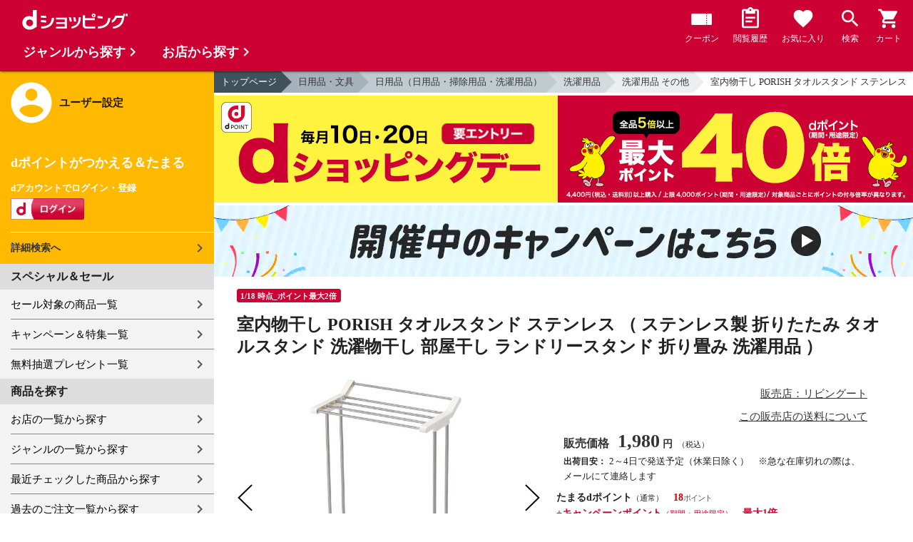

--- FILE ---
content_type: text/html;charset=UTF-8
request_url: https://dshopping.docomo.ne.jp/products/093269557
body_size: 16715
content:















<!doctype html>
<html lang="ja">
<head>



















<!-- Google Tag Manager -->
<script>
	(function(w,d,s,l,i){w[l]=w[l]||[];w[l].push({'gtm.start':new Date().getTime(),event:'gtm.js'});
	var f=d.getElementsByTagName(s)[0],j=d.createElement(s),dl=l!='dataLayer'?'&l='+l:'';
	j.async=true;
	j.src='https://www.googletagmanager.com/gtm.js?id='+i+dl;
	f.parentNode.insertBefore(j,f);})(window,document,'script','dataLayer','GTM-WSMFSBX');
</script>
<!-- End Google Tag Manager -->

<meta http-equiv="content-language" content="ja" />
<meta name="author" content="ＮＴＴドコモ" />
<meta name="copyright" content="©NTTdocomo" />

<link rel="apple-touch-icon-precomposed" href="/icon/icd_docomoliveux_dshopping_192.png">

<meta property="og:site_name" content="dショッピング" />

<meta property="fb:app_id" content="269393483208014" />

<meta name="twitter:card" content="summary" />
<meta name="twitter:site" content="@docomo" />
<meta name="google-site-verification" content="ocuekU4QshU3Y2NmsrswldfSlbtLenLFQxQibB_1rqM" />

<meta charset="UTF-8" />
<meta http-equiv="X-UA-Compatible" content="IE=edge" />
<meta name="viewport" content="width=device-width,minimum-scale=1,initial-scale=1" />


<title>dショッピング |室内物干し PORISH タオルスタンド ステンレス （ ステンレス製 折りたたみ タオルスタンド 洗濯物干し 部屋干し ランドリースタンド 折り畳み 洗濯用品 ） |
			カテゴリ：洗濯用品 その他の販売できる商品 |
			リビングート
			(093269557)|ドコモの通販サイト</title>
		<meta name="keywords"
			content="室内物干し PORISH タオルスタンド ステンレス （ ステンレス製 折りたたみ タオルスタンド 洗濯物干し 部屋干し ランドリースタンド 折り畳み 洗濯用品 ）,dショッピング,通販,電話料金合算払い" />
		<meta name="description"
			content="室内物干し PORISH タオルスタンド ステンレス （ ステンレス製 折りたたみ タオルスタンド 洗濯物干し 部屋干し ランドリースタンド 折り畳み 洗濯用品 ）の通販できる商品のページです。dショッピングはドコモが運営する総合通販。 洗濯用品、洗濯用品 その他などお得な商品を取り揃えております。 電話料金合算払いとdポイントが使えます。(品番：093269557)商品説明：最小限のスペースにフェイスタオルが5枚干" />
		<link rel="stylesheet" href="/excludes/ds/css/frame.css" />
		<link rel="stylesheet"
			href="/excludes/ds/css/products-default.css" />
		<link rel="stylesheet"
			href="/excludes/ds/css/slick.css" />
		<link rel="stylesheet"
			href="/excludes/ds/css/slick-theme.css" />
		<link rel="stylesheet"
			href="/excludes/ds/css/rank.css" />

		<script type="text/javascript"
			src="/excludes/ds/js/products-cmn.js"></script>
		<script type="text/javascript"
			src="/excludes/ds/js/csrf_token.js" defer></script>
		<script type="text/javascript"
			src="/excludes/ds/js/nav-sp.js" defer></script>
		<script type="text/javascript"
			src="/excludes/ds/js/module.js" defer></script>
		<script type="text/javascript"
			src="/excludes/ds/js/product_detail_framework.js" defer></script>
		<script type="text/javascript"
			src="/excludes/ds/js/slick.min.js"></script>
		<script type="text/javascript"
			src="/excludes/ds/js/lazysizes.min.js"></script>
		<script type="text/javascript"
			src="/excludes/ds/js/products_moda.js"></script>
		<!--fontawesome!-->
		<link href="https://fonts.googleapis.com/icon?family=Material+Icons" rel="stylesheet">
		<link rel="stylesheet" href="https://fonts.googleapis.com/css2?family=Material+Symbols+Outlined:opsz,wght,FILL,GRAD@48,400,0,0" />
		
		<!--fontawesome!-->

		<!-- ページ自由記述 -->
		<meta name="robots" content="">
		<link rel="canonical"
			href="https://dshopping.docomo.ne.jp/products/093269557">
		<meta property="og:url"
			content="https://dshopping.docomo.ne.jp/products?product_code=093269557&sku=093269557">
		<meta property="og:title"
			content="dショッピング - 室内物干し PORISH タオルスタンド ステンレス （ ステンレス製 折りたたみ タオルスタンド 洗濯物干し 部屋干し ランドリースタンド 折り畳み 洗濯用品 ） | ドコモの通販サイト">
		<meta property="og:description"
			content="室内物干し PORISH タオルスタンド ステンレス （ ステンレス製 折りたたみ タオルスタンド 洗濯物干し 部屋干し ランドリースタンド 折り畳み 洗濯用品 ）の通販できる商品のページです。dショッピングはドコモが運営する総合通販。 洗濯用品、洗濯用品 その他などお得な商品を取り揃えております。 電話料金合算払いとdポイントが使えます。">
		<meta property="og:image" content="https://livingut.info/shopify/brand_tenma4/269557lh.jpg">
		<meta name="twitter:title"
			content="ドコモの通販サイト | dショッピング - 室内物干し PORISH タオルスタンド ステンレス （ ステンレス製 折りたたみ タオルスタンド 洗濯物干し 部屋干し ランドリースタンド 折り畳み 洗濯用品 ）">
		<meta name="twitter:description"
			content="室内物干し PORISH タオルスタンド ステンレス （ ステンレス製 折りたたみ タオルスタンド 洗濯物干し 部屋干し ランドリースタンド 折り畳み 洗濯用品 ）の通販できる商品のページです。dショッピングはドコモが運営する総合通販。 洗濯用品、洗濯用品 その他などお得な商品を取り揃えております。 電話料金合算払いとdポイントが使えます。">

		<link rel="stylesheet"
			href="/excludes/ds/css/products-product.css">
		<link rel="stylesheet" href="/excludes/ds/css/aigent2.css">
		<link link rel="stylesheet" href="https://dshopping.docomo.ne.jp/parts/css/sku.css" />
		<script type="text/javascript"
			src="/excludes/ds/js/dsFOSH710.js" defer></script>
		<script type="text/javascript"
			src="/excludes/ds/js/product_detail_gtm.js"></script>





















<script>
	window.ajaxGetLoginInfo = $.ajax({
		type: 'POST',
		url: '/ajaxGetLoginInfo',
		cache: false,
	});

	(function() {
		'use strict';

		var setGaUserInfo = function(json) {
			
			if (json.accountId) {
				window.dataLayer = window.dataLayer || [];
				dataLayer.push({'accountID': json.accountId});
			}

			var login = 'notlogin';
			var stageRankName = '';
			var dPoint = '0';
			var limitDPoint = '0';
			var limitDPointEndDate = '';
			var favoriteItemCount = '0';
			if (json.userId != null) {
				login = 'login';
				if (json.stageRankName != null) {
					stageRankName = json.stageRankName;
				}
				if (json.dPoint != null) {
					dPoint = json.dPoint.toString();
				}
				if (json.limitDPoint != null) {
					limitDPoint = json.limitDPoint.toString();
				}
				if (json.limitDPointEndDate != null) {
					limitDPointEndDate = json.limitDPointEndDate.replace(/\//g, '');
				}
				if (json.favoriteItemCount != null) {
					favoriteItemCount = json.favoriteItemCount.toString();
				}
			}
			window.gv = window.gv || new GlobalVariable();
			gv.cmn_setUserInfo(
				login, // login
				'', // dID
				stageRankName, // master_rank
				dPoint, // point
				limitDPoint, // limit_point
				limitDPointEndDate, // limit_point_end_date
				favoriteItemCount // fav_no
			);
		}

		$.when(window.ajaxGetLoginInfo).then(function(json) {
			setGaUserInfo(json);
		});

		var userInfoOutput = function(json) {
			var userHtml = '';
			if (json.userId != null) {
				userHtml += '<script>';
				userHtml += 'var userInfo = {';
				userHtml += 'user_id: "' + json.operationId + '",';
				userHtml += 'gender: "' + json.sex + '",';
				userHtml += 'create_date: "' + new Date(json.createdDateString) + '",';
				userHtml += 'purchased: ' + json.purchased + ',';
				userHtml += 'prefecture_code: ' + json.prefectureCode + ',';
				userHtml += 'account_id: "' + json.accountId + '",';
				userHtml += '};';
				userHtml += 'dataLayer.push({\'uid\':\'' + json.operationId + '\'});';
				userHtml += '<\/script>';
				$('.header').append(userHtml);
			}
		}

		$(function() {
			$.when(window.ajaxGetLoginInfo).then(function(json) {
				userInfoOutput(json);
			});
		});
	}());
</script>


<script src="/js/sp/access_check.js" defer></script>


<link rel="preconnect" href="https://dev.visualwebsiteoptimizer.com" />
<script type='text/javascript' id='vwoCode'>
window._vwo_code=window._vwo_code || (function() {
var account_id=714329,
version = 1.5,
settings_tolerance=2000,
library_tolerance=2500,
use_existing_jquery=(typeof jQuery == 'function'),
is_spa=1,
hide_element='body',
hide_element_style = 'opacity:0 !important;filter:alpha(opacity=0) !important;background:none !important',
f=false,d=document,vwoCodeEl=d.querySelector('#vwoCode'),code={use_existing_jquery:function(){return use_existing_jquery},library_tolerance:function(){return library_tolerance},hide_element_style:function(){return'{'+hide_element_style+'}'},finish:function(){if(!f){f=true;var e=d.getElementById('_vis_opt_path_hides');if(e)e.parentNode.removeChild(e)}},finished:function(){return f},load:function(e){var t=d.createElement('script');t.fetchPriority='high';t.src=e;t.type='text/javascript';t.onerror=function(){_vwo_code.finish()};d.getElementsByTagName('head')[0].appendChild(t)},getVersion:function(){return version},getMatchedCookies:function(e){var t=[];if(document.cookie){t=document.cookie.match(e)||[]}return t},getCombinationCookie:function(){var e=code.getMatchedCookies(/(?:^|;)\s?(_vis_opt_exp_\d+_combi=[^;$]*)/gi);e=e.map(function(e){try{var t=decodeURIComponent(e);if(!/_vis_opt_exp_\d+_combi=(?:\d+,?)+\s*$/.test(t)){return''}return t}catch(e){return''}});var i=[];e.forEach(function(e){var t=e.match(/([\d,]+)/g);t&&i.push(t.join('-'))});return i.join('|')},init:function(){if(d.URL.indexOf('__vwo_disable__')>-1)return;window.settings_timer=setTimeout(function(){_vwo_code.finish()},settings_tolerance);var e=d.createElement('style'),t=hide_element?hide_element+'{'+hide_element_style+'}':'',i=d.getElementsByTagName('head')[0];e.setAttribute('id','_vis_opt_path_hides');vwoCodeEl&&e.setAttribute('nonce',vwoCodeEl.nonce);e.setAttribute('type','text/css');if(e.styleSheet)e.styleSheet.cssText=t;else e.appendChild(d.createTextNode(t));i.appendChild(e);var n=this.getCombinationCookie();this.load('https://dev.visualwebsiteoptimizer.com/j.php?a='+account_id+'&u='+encodeURIComponent(d.URL)+'&f='+ +is_spa+'&vn='+version+(n?'&c='+n:''));return settings_timer}};window._vwo_settings_timer = code.init();return code;}());
</script>


</head>

<body id="product-detail">
	













<!-- Google Tag Manager (noscript) -->
<noscript><iframe src="https://www.googletagmanager.com/ns.html?id=GTM-WSMFSBX" height="0" width="0" style="display:none;visibility:hidden"></iframe></noscript>
<!-- End Google Tag Manager (noscript) -->

	<div id="fwCms_wrapper" class="ds-wrap">
		<header class="header">
			<div class="fwCms_box frame_HD" frame_id="HD">

				
				
				
					














<header class="mdl-color-text--white header--products" id="header">
	<button class="btn_menu" id="sidebarBtn" type="button"></button>
	<span id="site_name"> <a href="/"> <img src="/excludes/ds/img/logo.svg" alt="dショッピング">
	</a></span>
	<div class="header-menu">
		<ul class="header-menu_nav">
			<li class="header-menu_nav_list">
				<a href="/member/mycoupon" class="head-nav head-nav_coupon">
					<p class="head-nav-txt">クーポン</p>
				</a>
			</li>
			<li class="header-menu_nav_list">
				<a href="/member/history" class="head-nav head-nav_history">
					<p class="head-nav-txt">閲覧履歴</p>
				</a>
			</li>
			<li class="header-menu_nav_list">
				<a href="/member/favorite" class="head-nav head-nav_favorite">
					<p class="head-nav-txt">お気に入り</p>
				</a>
			</li>
			<li class="header-menu_nav_list">
				<a href="/products_search/index.html" class="head-nav head-nav_search">
					<p class="head-nav-txt">検索</p>
				</a>
			</li>
			<li class="header-menu_nav_list">
				<a href="/cart" class="head-nav head-nav_cart">
					<button class="js-cart-button"></button>
					<p class="head-nav-txt">カート</p>
				</a>
			</li>
		</ul>
	</div>
</header>


<script>
	$(function() {
		'use strict';

		var updateCartItemCount = function(json) {
			if (json.cartItemCount > 0) {
				var $cartButton = $('.head-nav_cart');
				if ($cartButton.find('.cartlot').length == 0) {
					var html = '<p class="head-nav-txt">カート</p><span class="cartlot">' + json.cartItemCount + '</span>';
					$cartButton.html(html);
				}
			}
		}

		
		var updateCouponItemCount = function(json) {
			if (json.availableCouponCount > 0) {
				var $couponButton = $('.head-nav_coupon');
				if ($couponButton.find('.couponlot').length == 0) {
					var html = '<p class="head-nav-txt">クーポン</p><span class="couponlot">' + json.availableCouponCount + '</span>';
					$couponButton.html(html);
				}
			}
		}

		$.when(window.ajaxGetLoginInfo).then(function(json) {
			updateCartItemCount(json);
			updateCouponItemCount(json);
		});
	});
</script>

				

			</div>
		</header>
		<div class="mainArea mainArea--products">
			<div class="fwCms_contentsArea fwCms_leftMenu">
				<div class="fwCms_box frame_LM" frame_id="LM">

					
					

















<nav class="sidebar js-offcanvas-left" id="sidebar">
	<div id="sidebarChild">
		<section id="userInfo">
			<h2>ユーザー設定</h2>

			<span class="js-side-menu-login-info">
			</span>

		</section>

		<section class="menu">
			<h2>スペシャル＆セール</h2>
			<ul>
				<li><a href="/products_search?sales_distribution=2"> セール対象の商品一覧 </a></li>
				<li><a href="/campaign"> キャンペーン＆特集一覧 </a></li>
				<li><a href="/present_search/search?from=side_nav"> 無料抽選プレゼント一覧 </a></li>
			</ul>
		</section>
		<section class="menu">
			<h2>商品を探す</h2>
			<ul>
				<li><a href="/partner"> お店の一覧から探す </a></li>
				<li><a href="/genre"> ジャンルの一覧から探す </a></li>
				<li><a href="/member/history"> 最近チェックした商品から探す </a></li>
				<li><a href="/history/purchase"> 過去のご注文一覧から探す </a></li>
				<li><a href="/ranking"> ランキングから探す </a></li>
				<li><a href="/article"> おすすめ記事一覧から探す </a></li>
			</ul>
		</section>
		<section class="menu">
			<h2>ヘルプ</h2>
			<ul>
				<li><a href="/guide"> ご利用ガイド </a></li>
				<li><a href="/guide/dcard_gold/"> dカード年間ご利用額特典 </a></li>
				<li><a href="/help"> ヘルプ／お問い合わせ </a></li>
				<li><a href="/information"> お知らせ </a></li>
				<li><a href="/guide/frequently-asked-questions"> よくあるご質問 </a></li>
				<li><a href="/welcome"> はじめての方へ </a></li>
			</ul>
		</section>
		<section class="menu">
			<h2>ご利用規約・他</h2>
			<ul>
				<li><a href="/term/terms-of-service"> ご利用規約 </a></li>
				<li><a href="https://www.nttdocomo.co.jp/utility/privacy/?utm_source=dshopping&utm_medium=owned&utm_campaign=corp_201808_from-dshopping-to-crp-privacy"> プライバシーポリシー </a></li>
				<li><a href="/term/tokushouhou"> 特定商取引法に関する表示 </a></li>
			</ul>
		</section>
		<section class="menu">
			<h2>おすすめサービス</h2>
			<ul>
				<li><a href="https://dshopping-3ple.docomo.ne.jp/?utm_source=dshopping&utm_medium=ins&utm_campaign=left_menu"> dショッピング サンプル百貨店 </a></li>
				<li><a href="https://dshopping-furusato.docomo.ne.jp/"> dショッピング ふるさと納税百選 </a></li>
				<li><a href="https://dpoint.docomo.ne.jp/index.html?utm_source=dshopping&utm_medium=free-display&utm_campaign=dpc_202202_free-display-dshopping-pointuse-apeal-04"> もっとおトクに dポイントクラブ </a></li>
				<li><a href="https://dfashion.docomo.ne.jp/?utm_medium=owned&utm_source=dshopping&utm_campaign=dfashion_202202_recommend"> ファッション通販 d fashion </a></li>
			</ul>
		</section>

		<section class="login-box js-side-menu-login-button">
			
			<a class="btn btn_logout pop_other_account cboxElement" title=" " href="/member/authentication/relogin">ログアウト</a>
		</section>
	</div>
</nav>


<script>
	$(function() {
		'use strict';

		var updateLoginInfo = function(json) {
			var html = '';
			if (json.userId != null) {
				html += '<div class="on-login active">';
				if (!json.daccountErrorFlag) {
					if (json.maskDocomoId != null && json.maskDocomoId != '') {
						html += '<p>dアカウント : <span>' + json.maskDocomoId + '</span>様</p>';
					} else {
						html += '<p>dアカウント : <span>未発行</span></p>';
					}
				}
				if (!json.dpointDispOffFlag && json.dPointComma != null) {
					var maxPrice = json.dPoint > 0 ? json.dPoint : '';
					html += '<p>dポイント 残高 : <span>' + json.dPointComma + '</span>p</p>';
					html += '<a href="/products_search?max_price=' + maxPrice + '"><button class="btn btn_link_search">ポイント残高から検索</button></a>';
				}
				html += '  <ul class="linkList">';
				html += '    <li><a href="/products_search/index.html">詳細検索へ</a></li>';
				html += '    <li><a href="/member/mypage">マイページ</a></li>';
				html += '    <li><a href="/member/mycoupon">マイクーポンページ</a></li>';
				html += '  </ul>';
				html += '</div>';
			} else {
				html += '<div class="no-login active">';
				html += '  <h3>dポイントがつかえる＆たまる</h3>';
				html += '  <h4>dアカウントでログイン・登録</h4>';
				html += '  <a class="d-btn" href="/member/authentication/loginFromSideMenu"><img alt="ログイン" src="/excludes/ds/img/login.gif"></a>';
				html += '  <ul class="linkList">';
				html += '    <li><a href="/products_search/index.html">詳細検索へ</a></li>';
				html += '  </ul>';
				html += '</div>';
			}
			$('.js-side-menu-login-info').html(html);
		}

		var updateLoginButton = function(json) {
			if (json.userId == null) {
				var html = '<a class="btn btn_logout" title=" " href="/member/authentication/loginFromSideMenu">ログイン</a>';
				$('.js-side-menu-login-button').html(html);
			}
		}

		$.when(window.ajaxGetLoginInfo).then(function(json) {
			updateLoginInfo(json);
			updateLoginButton(json);
		});
	});
</script>


				</div>
				<div class="fwCms_box frame_MB ds-container" frame_id="MB">

					
					<script>
			$(function(){
				$.when(window.ajaxGetLoginInfo).then(function(json) {
					if (!json.daccountErrorFlag) {
						var myUserPointInt=parseInt(json.dPoint);
						var myUserGetPoint=$('.point-line>.point-info>strong>span')[0]['innerHTML'];

						if(myUserPointInt>0) {
							$('.point-line>.point-info').prepend('<strong>お客様がつかえるdポイント<span class="red">'+json.dPointComma+'</span></strong>');
						} else {
							false;
						}
						if (json.accountId) {
							$.ajax({
								url: '/ajax_api/add_item_to_history',
								type:'POST',
								dataType: 'json',
								data : {id : "5648625",
										operationId : "093269557",
										ph : "093269557"},
								timeout : 300,
							});
						}
					}
					$('.point-line').css('margin','10px -10px -10px');
				});

				$.ajax({
					url: '/ajax_api/detail_analyze',
					type:'POST',
					dataType: 'json',
					data : {id : 5648625},
					timeout : 30,
				});

				var publishDto = {
					id: "5648625",
					operationId : "093269557",
					ph : "093269557",
					recruitEndFlag : false,
					isClickCouponApplied : false,
					couponDtoList : "[]",
				};

				if ($('#coupon_content').length > 0) {
					$('#coupon_content').show();
					makeCouponArea(publishDto);
				}

				$.when(window.ajaxGetLoginInfo).then(function(json) {
					if (json.accountId != null) {
						$.ajax({
							url: '/ajax_api/is_favorite',
							type:'GET',
							dataType: 'json',
							data : {id : 5648625},
							timeout : 5000
						}).done(function(data){
							if (data !== undefined && data.result == 'true') {
								//var object = $(".addFavoriteProduct");
								//if (object != undefined && object[0]) {
								//	if (!object.hasClass('selected')) {
								//		object.addClass('selected');
								//	}
								//}
								$('.like_button').each(function(event) {
									if (!$(this).hasClass('is-active')) {
										$(this).addClass('is-active');
									}
								})
							}
						});
					}
				});

				$('.js-modal-open').on('click',function(){
			        $('.js-modal').fadeIn();
			        return false;
			    });
			    $('.js-modal-close').on('click',function(){
			        $('.js-modal').fadeOut();
			        return false;
			    });

				$.when(window.ajaxGetLoginInfo).then(function(json) {
					$.ajax({
						type: 'POST',
						url: '/products/ajaxCallCriteoAds',
						data: {
							ph : "093269557",
							categoryListString: '20>2017000000>2017003000>2017003999',
							price: '1980',
							quantity: '12',
						},
						timeout:300,
					});
				});
			});


		</script>

		<nav id="breadcrumbs">
			<ul class="category-bread-link">
				<li><a href="/">トップページ</a></li>
				<li><a href="/genre/daily_necessities?genre_code=20">日用品・文具</a>
				</li>
				<li><a
					href="/products_search?category_uri=2017000000&amp;genre_code=20">日用品（日用品・掃除用品・洗濯用品）</a>
				</li>
				<li><a
						href="/products_search?category_uri=2017000000%2F2017003000&amp;genre_code=20">洗濯用品</a>
					</li>
				<li><a
						href="/products_search?category_uri=2017000000%2F2017003000%2F2017003999&amp;genre_code=20">洗濯用品 その他</a>
					</li>
				<li><span>室内物干し PORISH タオルスタンド ステンレス （ ステンレス製 折りたたみ タオルスタンド 洗濯物干し 部屋干し ランドリースタンド 折り畳み 洗濯用品 ）</span>
				</li>
			</ul>
		</nav>

		<!-- ▼編成枠 includeファイル -->
		<script src="/partner/js/view_timer.js"></script>

<style>
    .under_searchbox {
        margin: 4px 0;
    }

    .under_searchbox_2 img.img-fit.noratio {
        aspect-ratio: none !important;
    }

    .under_searchbox_2 {
        margin: 4px 0;
    }

    img#retio {
        aspect-ratio: none !important;
    }

    .shop-img {
        width: 100%;
    }
</style>

<!-- 店舗限定dカードで10倍 -->
<div class="pickup-item flex view_timer" data-start-date="2026/1/1 0:00" data-end-date="2026/1/2 23:59"
    style="display:none">
    <div class="pickup-item-inner">
        <a class="pickup-link" href="/campaign/cp202300501/">
            <div class="shop-img-wrapper">
                <img class="shop-img" src="/campaign/cp202300501/img/cp202300501_980x150.png" alt="店舗限定dカードで10倍"
                    width="100%">
            </div>
        </a>
    </div>
</div>

<!-- 5がつく日はｄカードのお支払いでポイント最大20倍！ -->
<div class="pickup-item flex view_timer" data-start-date="2026/1/5 0:00" data-end-date="2026/1/5 23:59"
    style="display:none">
    <div class="pickup-item-inner">
        <a class="pickup-link" href="/campaign/cp202200500/">
            <div class="shop-img-wrapper">
                <img class="shop-img" src="/campaign/cp202200500/img/cp202200500_2_980x150.png"
                    alt="5がつく日はｄカードのお支払いでポイント最大20倍！" width="100%">
            </div>
        </a>
    </div>
</div>

<!-- 5がつく日はｄカードのお支払いでポイント最大20倍！ -->
<div class="pickup-item flex view_timer" data-start-date="2026/1/15 0:00" data-end-date="2026/1/15 23:59"
    style="display:none">
    <div class="pickup-item-inner">
        <a class="pickup-link" href="/campaign/cp202200500/">
            <div class="shop-img-wrapper">
                <img class="shop-img" src="/campaign/cp202200500/img/cp202200500_2_980x150.png"
                    alt="5がつく日はｄカードのお支払いでポイント最大20倍！" width="100%">
            </div>
        </a>
    </div>
</div>

<!-- 5がつく日はｄカードのお支払いでポイント最大20倍！ -->
<div class="pickup-item flex view_timer" data-start-date="2025/12/25 0:00" data-end-date="2025/12/25 23:59"
    style="display:none">
    <div class="pickup-item-inner">
        <a class="pickup-link" href="/campaign/cp202200500/">
            <div class="shop-img-wrapper">
                <img class="shop-img" src="/campaign/cp202200500/img/cp202200500_2_980x150.png"
                    alt="5がつく日はｄカードのお支払いでポイント最大20倍！" width="100%">
            </div>
        </a>
    </div>
</div>
<div class="pickup-item flex view_timer" data-start-date="2026/1/25 0:00" data-end-date="2026/1/25 23:59"
    style="display:none">
    <div class="pickup-item-inner">
        <a class="pickup-link" href="/campaign/cp202200500/">
            <div class="shop-img-wrapper">
                <img class="shop-img" src="/campaign/cp202200500/img/cp202200500_2_980x150.png"
                    alt="5がつく日はｄカードのお支払いでポイント最大20倍！" width="100%">
            </div>
        </a>
    </div>
</div>

<!-- 毎月10日のdsデー -->
<div class="under_searchbox">
<a href="/campaign/dshoppingday/">
<!--事前!-->
<img class="img-fit view_timer" data-start-date="2026/1/7 0:00" data-end-date="2026/1//9 23:59" style="display:none;" src="/campaign/dshoppingday/img/ds_day_980x150.png" width="100%" alt="事前エントリー受付中！dショッピングデー ポイント40倍キャンペーン">
<!--当日!-->
<img class="img-fit view_timer" data-start-date="2026/1//10 0:00" data-end-date="2026/1//10 23:59" style="display:none;" src="/campaign/dshoppingday/img/ds_day_980x150.png" width="100%" alt="dショッピングデー ポイント40倍キャンペーン">
</a>
</div>
<!-- 毎月20日のdsデー -->
<div class="under_searchbox">
<a href="/campaign/dshoppingday/">
<!--事前!-->
<img class="img-fit view_timer" data-start-date="2026/1/17 0:00" data-end-date="2026/1/19 23:59" style="display:none;" src="/campaign/dshoppingday/img/ds_day_980x150.png" width="100%" alt="事前エントリー受付中！dショッピングデー ポイント40倍キャンペーン">
<!--当日!-->
<img class="img-fit view_timer" data-start-date="2026/1/20 0:00" data-end-date="2026/1/20 23:59" style="display:none;" src="/campaign/dshoppingday/img/ds_day_980x150.png" width="100%" alt="dショッピングデー ポイント40倍キャンペーン">
</a>
</div>



<!-- アプリ10倍＋10％還元 -->
<div class="pickup-item flex view_timer" data-start-date="2025/12/27 00:00" data-end-date="2025/12/27 23:59"
    style="display:none">
    <div class="pickup-item-inner">
        <a class="pickup-link" href="/campaign/dshopping_app10/">
            <div class="shop-img-wrapper">
                <img class="shop-img" src="/campaign/dshopping_app10/img/dshopping_app10_sat_980x150.png"
                    alt="アプリ10倍＋10％還元" width="100%">
            </div>
        </a>
    </div>
</div>
<div class="pickup-item flex view_timer" data-start-date="2026/1/10 00:00" data-end-date="2026/1/10 23:59"
    style="display:none">
    <div class="pickup-item-inner">
        <a class="pickup-link" href="/campaign/dshopping_app10/">
            <div class="shop-img-wrapper">
                <img class="shop-img" src="/campaign/dshopping_app10/img/dshopping_app10_sat_980x150.png"
                    alt="アプリ10倍＋10％還元" width="100%">
            </div>
        </a>
    </div>
</div>
<div class="pickup-item flex view_timer" data-start-date="2026/1/17 00:00" data-end-date="2026/1/17 23:59"
    style="display:none">
    <div class="pickup-item-inner">
        <a class="pickup-link" href="/campaign/dshopping_app10/">
            <div class="shop-img-wrapper">
                <img class="shop-img" src="/campaign/dshopping_app10/img/dshopping_app10_sat_980x150.png"
                    alt="アプリ10倍＋10％還元" width="100%">
            </div>
        </a>
    </div>
</div>
<div class="pickup-item flex view_timer" data-start-date="2026/1/31 00:00" data-end-date="2026/1/31 23:59"
    style="display:none">
    <div class="pickup-item-inner">
        <a class="pickup-link" href="/campaign/dshopping_app10/">
            <div class="shop-img-wrapper">
                <img class="shop-img" src="/campaign/dshopping_app10/img/dshopping_app10_sat_980x150.png"
                    alt="アプリ10倍＋10％還元" width="100%">
            </div>
        </a>
    </div>
</div>

<!-- グルメの日 -->
<div class="pickup-item flex view_timer" data-start-date="2025/12/1 00:00" data-end-date="2025/12/1 23:59"
    style="display:none">
    <div class="pickup-item-inner">
        <a class="pickup-link" href="/campaign/gourmetday/">
            <div class="shop-img-wrapper">
                <img class="shop-img" src="/campaign/gourmetday/img/gourmetday_980x150.png" alt="グルメの日" width="100%">
            </div>
        </a>
    </div>
</div>

<!-- 日用品の日第1水曜日 -->
<div class="pickup-item flex view_timer" data-start-date="2025/12/3 00:00" data-end-date="2025/12/3 23:59"
    style="display:none">
    <div class="pickup-item-inner">
        <a class="pickup-link" href="/campaign/everydayitemsday/">
            <div class="shop-img-wrapper">
                <img class="shop-img" src="/campaign/everydayitemsday/img/dayitemsday_980x150.png" alt="日用品の日第1水曜日"
                    width="100%">
            </div>
        </a>
    </div>
</div>

<!-- 趣味の日第2水曜日 -->
<!-- <div class="pickup-item flex view_timer" data-start-date="2025/11/12 00:00" data-end-date="2025/11/12 23:59" style="display:none">
    <div class="pickup-item-inner">
    <a class="pickup-link" href="/campaign/hobbyday/">
    <div class="shop-img-wrapper">
    <img class="shop-img" src="/campaign/hobbyday/img/hobbyday_980x150.png" alt="趣味の日第2水曜日" width="100%">
    </div>
    </a>
    </div>
    </div> -->

<!-- 日用品の日第3水曜日 -->
<div class="pickup-item flex view_timer" data-start-date="2025/12/17 00:00" data-end-date="2025/12/17 23:59"
    style="display:none">
    <div class="pickup-item-inner">
        <a class="pickup-link" href="/campaign/everydayitemsday/">
            <div class="shop-img-wrapper">
                <img class="shop-img" src="/campaign/everydayitemsday/img/dayitemsday_980x150.png" alt="日用品の日第3水曜日"
                    width="100%">
            </div>
        </a>
    </div>
</div>

<!-- 趣味の日第4水曜日 -->
<div class="pickup-item flex view_timer" data-start-date="2025/12/24 00:00" data-end-date="2025/12/24 23:59"
    style="display:none">
    <div class="pickup-item-inner">
        <a class="pickup-link" href="/campaign/hobbyday/">
            <div class="shop-img-wrapper">
                <img class="shop-img" src="/campaign/hobbyday/img/hobbyday_980x150.png" alt="趣味の日第4水曜日" width="100%">
            </div>
        </a>
    </div>
</div>

<!-- dsWEEK -->
<div class="pickup-item flex view_timer" data-start-date="2026/1/6 00:00" data-end-date="2026/1/12 23:59"
    style="display:none">
    <div class="pickup-item-inner">
        <a class="pickup-link" href="/campaign/dshoppingweek/">
            <div class="shop-img-wrapper">
                <img class="shop-img" src="/campaign/dshoppingweek/img/dshoppingweek_0106_980x150.png" alt="dsWEEK" width="100%">
            </div>
        </a>
    </div>
</div>

<!-- 年末年始宝くじ -->
<div class="pickup-item flex view_timer" data-start-date="2025/12/26 00:00" data-end-date="2025/12/31 23:59"
    style="display:none">
    <div class="pickup-item-inner">
        <a class="pickup-link" href="/campaign/cp202512607/">
            <div class="shop-img-wrapper">
                <img class="shop-img" src="/campaign/cp202512607/img/cp202512607_980x150.png" alt="年末年始宝くじ" width="100%">
            </div>
        </a>
    </div>
</div>

<!-- バレンタイン・ギフト15倍 -->
<div class="pickup-item flex view_timer" data-start-date="2026/1/19 00:00" data-end-date="2026/1/31 23:59"
    style="display:none">
    <div class="pickup-item-inner">
        <a class="pickup-link" href="https://dshopping.docomo.ne.jp/matome/detail/cp202601605/">
            <div class="shop-img-wrapper">
                <img class="shop-img" src="/campaign/img/cp202601605_980x150.png" alt="バレンタイン・ギフト15倍" width="100%">
            </div>
        </a>
    </div>
</div>

<!-- 感謝デー全品ポイント10倍 -->
<div class="pickup-item flex view_timer" data-start-date="2026/1/28 00:00" data-end-date="2026/2/1 23:59"
    style="display:none">
    <div class="pickup-item-inner">
        <a class="pickup-link" href="/campaign/cp202601617/">
            <div class="shop-img-wrapper">
                <img class="shop-img" src="/campaign/cp202601617/img/cp202601617_980x150.png" alt="感謝デー全品ポイント10倍" width="100%">
            </div>
        </a>
    </div>
</div>


<!--常設バナー!-->
<div class="view_timer">
    <a href="/campaign/">
        <img src="/campaign/img/campaign_back220701_980x100.gif" alt="開催中のキャンペーンはこちら" class="img-fit noratio">
    </a>
</div>
<!--常設バナー!--><!-- ▲編成枠 includeファイル -->

		<script language="javascript" type="text/javascript">
			var fosh710_product_cd = "093269557";
			var fosh710_product_nm = "室内物干し PORISH タオルスタンド ステンレス （ ステンレス製 折りたたみ タオルスタンド 洗濯物干し 部屋干し ランドリースタンド 折り畳み 洗濯用品 ）";
			var fosh710_image_url = "https://livingut.info/shopify/brand_tenma4/269557lh.jpg";

		</script>

		<!-- ▼コンポ―ネント/main -->
		<script>
			(function() {
				window.gv = window.gv || new GlobalVariable();

				gv.prd_setProductDetail(
					
							'yes', // stock
						
					'1980', // price
					'093269557', // product_id
					'室内物干し PORISH タオルスタンド ステンレス （ ステンレス製 折りたたみ タオルスタンド 洗濯物干し 部屋干し ランドリースタンド 折り畳み 洗濯用品 ）', // product_name
					
							'https://livingut.info/shopify/brand_tenma4/269557lh.jpg', // product_image



						
					'', // color_code
					'', // size_code
					'2017000000/2017003000/2017003999', // category_uri
					'', // shop_code
					'', // brand_code
					'003', // delivery_fee_type_code
					'093269557' // sku
				);
			})();
		</script>
		<script>
			new Products(this, 'CMS_ds_00000170').putProduct(
				'室内物干し PORISH タオルスタンド ステンレス （ ステンレス製 折りたたみ タオルスタンド 洗濯物干し 部屋干し ランドリースタンド 折り畳み 洗濯用品 ）', // product_name
				'093269557', // product_code
				'093269557', // sku
				'1980', // price
				'リビングート', // partner_name
				'2017000000/2017003000/2017003999', // main_category_uri
				'', // quantity
				'日用品（日用品・掃除用品・洗濯用品）', // large_category_name
				'洗濯用品', // middle_category_name
				'洗濯用品 その他' // small_category_name
			).ee_mViewProductDetails();
		</script>

<script>

 /*    (function(){
		window.gv = window.gv || new GlobalVariable();
		gv.prd_setProductDetail(
			
					'yes', // stock
				

        var data /.:;= {
             "@context": "http://www.schema.org",
             ...
         }
         var script = document.createElement('script');
         script.type = "application/ld+json";
         script.innerHTML = JSON.stringify(data);
         document.getElementsByTagName('head')[0].appendChild(script);
     })(document); */
</script>



		<style>
.usepoint::after {
	content: none !important;
}

.usepoint {
	font-weight: normal;
	font-size: 80%;
	padding: 0 10px 0 0;
}
</style>

		<div class="section--box">
			<div class="tag tag-darkred" style="border: 1px solid #cc0333;">
					1/18
					時点_ポイント最大2倍
				</div>
			<h1 class="title">室内物干し PORISH タオルスタンド ステンレス （ ステンレス製 折りたたみ タオルスタンド 洗濯物干し 部屋干し ランドリースタンド 折り畳み 洗濯用品 ）</h1>
			<div class="ds-row">
				<div class="col-sm-6 itemBox">
					<div class="carousel-area">
						<div class="slider-pro" id="p-carou">
							<div class="sp-slides">
								<div idx="0"
										class="sp-slide def_sku">
										<a class="pop-zoom pop-zoom-1 vbox-item"
											href="https://livingut.info/shopify/brand_tenma4/269557lh.jpg"></a> <img alt=""
											class="sp-image spl-1"
											data-src="https://livingut.info/shopify/brand_tenma4/269557lh.jpg"
											>
									</div>
								<div idx="1"
										class="sp-slide def_sku">
										<a class="pop-zoom pop-zoom-2 vbox-item"
											href="https://livingut.info/images/maker_tenma4/269557.jpg"></a> <img alt=""
											class="sp-image spl-2"
											data-src="https://livingut.info/images/maker_tenma4/269557.jpg"
											>
									</div>
								<div idx="2"
										class="sp-slide def_sku">
										<a class="pop-zoom pop-zoom-3 vbox-item"
											href="https://livingut.info/images/maker_tenma4/269557_1.jpg"></a> <img alt=""
											class="sp-image spl-3"
											data-src="https://livingut.info/images/maker_tenma4/269557_1.jpg"
											>
									</div>
								<div idx="3"
										class="sp-slide def_sku">
										<a class="pop-zoom pop-zoom-4 vbox-item"
											href="https://livingut.info/images/maker_tenma4/269557_2.jpg"></a> <img alt=""
											class="sp-image spl-4"
											data-src="https://livingut.info/images/maker_tenma4/269557_2.jpg"
											>
									</div>
								<div idx="4"
										class="sp-slide def_sku">
										<a class="pop-zoom pop-zoom-5 vbox-item"
											href="https://livingut.info/images/maker_tenma4/269557_3.jpg"></a> <img alt=""
											class="sp-image spl-5"
											data-src="https://livingut.info/images/maker_tenma4/269557_3.jpg"
											>
									</div>
								<div idx="5"
										class="sp-slide def_sku">
										<a class="pop-zoom pop-zoom-6 vbox-item"
											href="https://livingut.info/images/maker_tenma4/269557_4.jpg"></a> <img alt=""
											class="sp-image spl-6"
											data-src="https://livingut.info/images/maker_tenma4/269557_4.jpg"
											>
									</div>
								<div idx="6"
										class="sp-slide def_sku">
										<a class="pop-zoom pop-zoom-7 vbox-item"
											href="https://livingut.info/images/maker_tenma4/269557_5.jpg"></a> <img alt=""
											class="sp-image spl-7"
											data-src="https://livingut.info/images/maker_tenma4/269557_5.jpg"
											>
									</div>
								</div>
							<!--/ sp-slides-->
						</div>
						<script type="text/javascript"
								src="/excludes/ds/js/jquery.sliderPro.min.js" defer></script>
						</div>
				</div>

				<div class="col-sm-6 product-spec">
					<div>
						</div>
					<div class="partner-line">
						<div class="rating f_l">
							<img id="FOSH030_AVERAGE_STAR">
						</div>
						<div class="partner-name">
							<a
								href="/partner/livingut?pcode=093"
								style="text-decoration: underline;">販売店：リビングート</a>
						</div>
					</div>
					<!--複数SKU追加エリア!-->
					<!--複数SKU追加エリア!-->
					<ul class="tag--list">
						</ul>
					<div class="price-line">
						<!-- if分岐21-01 在庫なし時 -->
						<!-- if分岐21-02 ▼販売開始前時 -->
						<!-- if分岐21-02 ▲販売開開始前 -->
						<div class="product-price">
							販売価格
							<div class="price">
								1,980</div>
							<span>円</span> <span class="tax-s">（税込）</span>
						</div>

						<!-- ▼送料無料のとき -->
						<!-- ▲送料無料のとき -->
					</div>

					<dl style="margin-bottom: 0px;" class="postage-info">
						<!-- 販売期間 -->
						</dl>


					<dl style="margin-bottom: 0px;" class="postage-info">
						<!-- 出荷目安 -->
						<dt style="font-size: 12px;">出荷目安：</dt>
						<!-- 通常商品の場合 -->
							<dd style="font-size: 13px;" class="postage-detail">2～4日で発送予定（休業日除く）　※急な在庫切れの際は、メールにて連絡します</dd>
								</dl>

					<div class="point-line">
						<div class="point-info">
							<strong>たまるdポイント<span class="usepoint">（通常）</span> <span
								class="red">18</span>
							</strong>
							<p
									style="color: #cc0033; font-weight: bold; margin-bottom: 0px; font-size: 14px;">
									+キャンペーンポイント<span class="usepoint">（期間・用途限定）</span>
									最大1倍
								</p>
								<p class="products-link-txt icn_info">
									<a class="js-point-modal-open" href="javascript:void(0)">各キャンペーン詳細およびエントリーはこちら</a>
								</p>
							<p style="font-size: 9px; margin: 0;">
								※たまるdポイントはポイント支払を除く商品代金(税抜)の1％です。</p>
							<div class="point-notice product-detail">
									<span class="mark">※</span>表示倍率は各キャンペーンの適用条件を全て満たした場合の最大倍率です。<br>
									各キャンペーンの適用状況によっては、ポイントの進呈数・付与倍率が最大倍率より少なくなる場合がございます。
								</div>
							<strong class="red"
								style="text-align: center; border: 1px solid #cc0033; padding: 4px;">
								dカードでお支払ならポイント3倍 </strong>
						</div>
					</div>
					<div class="modal js-point-modal">
	<div class="modal-bg js-point-modal-close">
	</div>
	<div class="modal-content">
		<div class="cbox-title">
			<a class="cbox-close js-point-modal-close" href="javascript:void(0)">閉じる</a>
		</div>
		<div class="cbox-postage">
			<div class="point-description">
				<p>1/18時点</p>
				<table class="tbl-postage mb20">
					<tbody>
						<tr>
							<th class="pd w60">■通常ポイント</th>
							<td class="pd red fb w40">1倍</td>
						</tr>
						<tr>
							<th class="pd red w60">dカードでお支払いの場合</th>
							<td class="pd red fb w40">＋2倍</td>
						</tr>
					</tbody>
				</table>
				<table class="tbl-postage mb20">
					<tbody>
						<tr>
							<th class="pd w60">■キャンペーンポイント<br class="nopc">（期間・用途限定）</th>
							<td class="pd red fb w40">＋1倍</td>
						</tr>
						<tr>
							<th colspan="2" class="pd fw">＜内訳＞</th>
						</tr>
						<tr>
								<th class="pd fw w60" >
									dカード PLATINUM限定ポイント＋1倍（要エントリー/購入条件なし/付与上限あり）</th>
								<td class="pd w40">
									＋1倍（1/31迄）
									<br class="nopc"><span class="txt-link"><a href="https://dshopping.docomo.ne.jp/campaign/dcplatinum202601/" target="_blank">詳細はこちら</a></span>
									</td>
							</tr>
						</tbody>
				</table>

				<div class="remarks-postage">
					<p class="txt-link txt"><a href="/guide/point-display/" target="_blank">※ポイント表記に関するご留意事項</a></p>

					<div class="point-notice product-modal">
						<span class="mark">※</span>表示倍率は各キャンペーンの適用条件を全て満たした場合の最大倍率です。各キャンペーンの適用状況によっては、ポイントの進呈数・付与倍率が表示の倍率より少なくなる場合がございます。
					</div>
					<div class="point-notice product-modal">
						<span class="mark">※</span>要エントリーと記載があるキャンペーンのポイント獲得には該当のキャンペーンページよりエントリーが必須となります。各キャンペーンごとの適用条件を&quot;詳細はこちら&quot;より必ずご確認ください。
					</div>
				</div>
			</div>
		</div>
	</div>
</div>
<script>
	$(function () {
		$('.js-point-modal-open').on('click', function () {
			$('.js-point-modal').fadeIn();
		});
		$('.js-point-modal-close').on('click', function () {
			$('.js-point-modal').fadeOut();
		});
	});
</script>
<!--クーポン!-->
					<script type="text/javascript" src="/js/common/coupon.js" defer></script>
					<script type="text/javascript">
					{
						$('#coupon_content').on('click', '.js-coupon-item', function() {
							var publishDto = {
								id : "5648625",
								operationId : "093269557",
								ph : "093269557",
								recruitEndFlag : "false"
							}
							var couponId = $(this).data('id');
							var couponType = $(this).data('type');
							$(this).prop('disabled', true);
							applyTagAndClickCoupon(couponId,couponType,publishDto);
							let num = $(this).data('coupon');
							let $viewModal = $('#js-coupon-modal_' + num);
							$viewModal.fadeIn();
						});

						$('#coupon_content').on('click', '.js-modal_close', function(e){
							let num = $(this).data('coupon');
							let $closeModal = $('#js-coupon-modal_' + num);
							e.preventDefault(e);
							$closeModal.fadeOut();
						});
					}
					</script>
					<link rel="stylesheet" href="/excludes/ds/css/coupon.css" />
					<!--クーポン!-->

					<div class="to-cart-box no-opt">
						<!-- no-optクラスで区別 -->
						
						<form>
						<div class="review_media_btn">
							<div class="products-actions_like">
								<a pn="室内物干し PORISH タオルスタンド ステンレス （ ステンレス製 折りたたみ タオルスタンド 洗濯物干し 部屋干し ランドリースタンド 折り畳み 洗濯用品 ）"
									p="093269557"
									publishid="5648625"
									s="093269557"
									pp="1980"
									wn="リビングート"
									lc="日用品（日用品・掃除用品・洗濯用品）"
									mc="洗濯用品"
									sc="洗濯用品 その他"
									m=""
									es="main"
									class="like_button addFavoriteProduct">お気に入り</a>
							</div>
							<div class="products-actions_submit">
								<!-- ▼▼if分岐 カートボタン  別サービスあり　-->
								<a pn="室内物干し PORISH タオルスタンド ステンレス （ ステンレス製 折りたたみ タオルスタンド 洗濯物干し 部屋干し ランドリースタンド 折り畳み 洗濯用品 ）"
										p="093269557"
										publishid="5648625"
										s="093269557"
										pp="1980"
										wn="リビングート"
										q="1"
										lc="日用品（日用品・掃除用品・洗濯用品）"
										mc="洗濯用品"
										sc="洗濯用品 その他"
										m=""
										c="1"
										es="main"
										href="javascript:void(0)"
										class="conversion_button conversion_button--large is-active addCart">
											<span class="material-symbols-outlined">shopping_cart</span>
											カートに入れる</a>
								<!-- ▲▲if分岐 カートボタン  別サービスあり　-->

								<!-- ▼▼if分岐21-03 予約時 -->
								<!-- ▲▲if分岐21-03 予約時 -->

								<!-- ▼▼if分岐21-01 在庫なし時 -->
								<!-- ▲▲if分岐21-01 在庫なし時 -->

								<!-- ▼▼if分岐21-02 販売開始前時 -->
								<!-- ▲▲if分岐21-02 販売開始前時 -->

								<!-- ▼▼if分岐21-04 取扱いなし時 -->
								<!-- ▲▲if分岐21-04 取扱いなし時 -->
							</div>
							<input type="hidden" name="$csrfToken" value="">
						</div>
						</form>
						</div>
				</div>
			</div>
		</div>
		<div class="link--box-r" style="border-bottom:0px;">
			<a href="/partner/livingut?pcode=093">リビングート&nbsp;トップに戻る</a>
		</div>
		<div class="link--box-r">
			<a
					href="/products_search?category_uri=2017000000%2F2017003000%2F2017003999&amp;genre_code=20">洗濯用品 その他の一覧を見る</a>
			</div>
		<!-- ▲コンポ―ネント/main -->
		<p>
			<!--レビューの書き方リンク-->
		<div class="link--box-r">
			<a rel="nofollow" href="/guide/dmarket-review"
				onclick="dataLayer.push({'event':'products','products_review':'click'});">
				商品レビューを投稿するには </a>
		</div>
		<!--//レビューの書き方リンク-->
		<p></p>
		</p>
		<!-- ▼バナー -->
		<!-- リビングート差し込み!-->
<script src="/partner/js/view_timer.js"></script>

<div class="view_timer" data-start-date="2025/12/23 00:00" data-end-date="2026/1/9 23:59" style="display:none;">
<a href="/campaign/cp202512697/?from=itempage" target="_blank">
<img src="/campaign/cp202512697/img/cp202512697_980x150.jpg" width="100%" alt="【リビングート】スタイリッシュな収納が人気の山崎実業全商品ポイント5倍"></a>
</div>

<div class="view_timer" data-start-date="2025/12/11 00:00" data-end-date="2025/12/19 23:59" style="display:none;">
<a href="/campaign/cp202512665/?from=itempage" target="_blank">
<img src="/campaign/cp202512665/img/cp202512665_980x150.jpg" width="100%" alt="【リビングート】スタイリッシュな収納が人気の山崎実業全商品ポイント5倍"></a>
</div>

<div class="view_timer" data-start-date="2025/10/16 9:00" style="display:none;">
<a href="https://livingut.info/dshop/tower.html">
<img src="/partner/livingut/img/tower_feature_980_150.jpg" width="100%" alt="tower特集"></a>
</div>

<div class="view_timer" data-start-date="2025/10/16 9:00" style="display:none;">
<a href="https://dshopping.docomo.ne.jp/products_search?keyword=shupatto%20&nl=1" >
<img src="/partner/livingut/img/shupatto_980_150.jpg" width="100%" alt="shupatto アンブレラ"></a>
</div>

<div class="view_timer" data-start-date="2025/10/16 9:00" style="display:none;">
<a href="https://dshopping.docomo.ne.jp/products_search?keyword=%E3%82%B5%E3%83%BC%E3%83%A2%E3%82%B9%20%E3%82%BB%E3%83%A9%E3%83%97%E3%83%AD%E3%83%86%E3%82%AF%E3%83%88&pcode=093&sort=rcmd_asc&nl=1" >
<img src="/partner/livingut/img/thermos_cera_980_150.jpg" width="100%" alt="サーモス セラプロテクトシリーズ"></a>
</div>
<!-- ▲バナー -->
		<!-- ▼コンポ―ネント/切り替えタブ（商品情報） -->
		<div class="tab--box">
			<ul class="tab tab-2">
				<li class="select"><span>商品情報</span></li>
				<li><span>レビュー</span></li>
				</ul>
		</div>
		<div class="tab-cont">
			<div class="cont-box">
				<!--  CMS編成：商品情報/  -->
				<div class="tabContent cont-wrap padt30 padb16"><div class="item_area"><a href="https://livingut.info/dshop/salepage.html" target="_blank"><img src="https://livingut.info/dshop/salepage.jpg" width="100%" /></a></div><br><div style="font-family:'メイリオ';"><b>最小限のスペースにフェイスタオルが5枚干せる</b><br><br>●シンプルで使いやすいタオルハンガーです。<br>●フェイスタオルを5枚干すことができます。<br>●省スペースで場所を取らない、コンパクト設計です。<br>●工具不要で、簡単に組み立てることができます。<br><br><table border="0" cellspacing="0" cellpadding="0" width="100%"><tr><td colspan="3"><br><br><b>おすすめポイント</b><hr><br><img src="https://livingut.info/images/maker_tenma18/269557-1.jpg" width="100%" /><br><b style="font-size:120%;">シンプルで使いやすいタオルハンガー</b><br>どんな場所においても馴染む、シンプルで使いやすいデザインのタオルハンガーです。フェイスタオルを5枚干すことができます。<br><br><br><b>商品詳細</b><hr><br><img src="https://livingut.info/images/maker_tenma18/269557-2.jpg" width="100%" /><br><b style="font-size:120%;">省スペースで場所を取らない</b><br>脚の幅が約24cmとコンパクト設計なので、場所を取らずに設置できます。<br><br><img src="https://livingut.info/images/maker_tenma18/269557-3.jpg" width="100%" /><br><b style="font-size:120%;">工具不要の簡単組立て</b><br>ドライバーなどの工具を使わず、蝶ネジを差し込むだけで組立てが可能です。<br><br><br><b>サイズ</b><hr><br><img src="https://livingut.info/images/maker_tenma18/269557-sz.jpg" width="100%" /></td></tr></table><br><br><table width="100%" border="1" bordercolor="#ccc" cellpadding="5" cellspacing="0" style="font-size:13px; color:#333; border-collapse:collapse;"><tr><td width="20%"><b>サイズ</b></td><td>約 幅40.5×奥行23.2×高さ60（cm）</td></tr><tr><td><b>内容量</b></td><td>1台</td></tr><tr><td><b>材質</b></td><td>本体：ステンレスパイプ<br>樹脂部品：ABS樹脂<br>金属部品：スチール（メッキ）・ステンレス</td></tr><tr><td><b>生産国</b></td><td>中国製</td></tr><tr><td><b>耐荷重</b></td><td>約 5kg</td></tr><tr><td><b>組立状態</b></td><td>お客様組立品</td></tr><tr><td><b>区分</b></td><td><a href="https://livingut.info/dshop/henpin.html" target="_blank">返品・キャンセル区分（小型商品）</a><br>※北海道・沖縄・離島・一部山間部への配送は追加送料が発生する場合がございます。</td></tr></table><br><br><br><b>シリーズ紹介</b><hr><br><table border="0" cellspacing="1" cellpadding="4" width="100%"><tr valign="top" align="center"><td width="33%"><a href="https://dshopping.docomo.ne.jp/products/093269555" target="_blank"><img src="https://livingut.info/images/maker_tenma4/269555.jpg" width="98%" border="0" /><br>折りたたみ式多機能物干しウイング</a></td><td width="33%"><a href="https://dshopping.docomo.ne.jp/products/0934904746069030" target="_blank"><img src="https://livingut.info/images/maker_tenma2/4904746069030.jpg" width="98%" border="0" /><br>折りたたみ式多機能物干しT型</a></td><td width="33%"><a href="https://dshopping.docomo.ne.jp/products/0934904746069061" target="_blank"><img src="https://livingut.info/images/maker_tenma2/4904746069061.jpg" width="98%" border="0" /><br>バスタオルハンガー</a></td></tr><tr valign="top" align="center"><td width="33%"><a href="https://dshopping.docomo.ne.jp/products/0934904746071583" target="_blank"><img src="https://livingut.info/images/maker_tenma3/4904746071583.jpg" width="98%" border="0" /><br>スタンド式物干しパラソル型3段</a></td><td width="33%"><a href="https://dshopping.docomo.ne.jp/products/0934904746071606" target="_blank"><img src="https://livingut.info/images/maker_tenma2/4904746071606.jpg" width="98%" border="0" /><br>ランドリーラック　スライド式　バー付</a></td><td width="33%"></td></tr></table><br><!--■始--><br><a href="https://dshopping.docomo.ne.jp/products_search?sort=sales_price_asc&pcode=093&limit=60&keyword=LH16487" target="_blank"><img src="https://livingut.info/images/link_banner/series_porish.jpg" border="0"></a><br><a href="https://livingut.info/dshop/washing.html" target="_blank"><img src="https://livingut.info/images/link_banner/series_heyaboshit.jpg" border="0"></a><br><a href="https://livingut.info/dshop/clotheshorse.html" target="_blank"><img src="https://livingut.info/images/link_banner3/series_monohosi2.jpg" border="0"></a><!--■終--><br><br><font color="#989898">関連キーワード：</font><br><br>CODE/269557</div></div>
				<!--  /CMS編成：商品情報  -->
			</div>
			<div class="cont-box hide">
				<!--  dモールサーバからのレビュー引用/  -->
				<div class="cont-wrap">
					<section class="review-area">
							<input id="FOSH030_CNT" name="review-lines" type="hidden"
								value="5">
							<h3 class="h1style_h15">
								<span id="FOSH710_PRODUCT_NM" class="review-name">室内物干し PORISH タオルスタンド ステンレス （ ステンレス製 折りたたみ タオルスタンド 洗濯物干し 部屋干し ランドリースタンド 折り畳み 洗濯用品 ）</span>のレビュー
							</h3>
							<div id="average-rating-block">
									<h4>
										<span id="FOSH030_VIEWCNT"></span>
									</h4>
									<ul class="average-rating">
										<li><img id="FOSH030_AVERAGE_IMAGE"
											style="display: none;"></li>
										<li id="FOSH030_AVERAGE" style="display: none;"></li>
									</ul>
									<p id="FOSH030_NOREVIEW">投稿されたレビューは０件です。</p>
								</div>
								<div class="review-detail" id="reviews_list"></div>
								<p class="review-send">
									<a id="review_list_link" href="dummy" style="display: none;">この商品のレビュー一覧をみる</a>
								</p>
							</section>
					</div>
				<!--  /dモールサーバからのレビュー引用  -->
			</div>
		</div>
		<!-- ▲コンポ―ネント/切り替えタブ（商品情報） -->

		<!-- ▼コンポ―ネント/カテゴリ -->
		<section class="section--box bgc-gl">
			<h2 class="ttl">この商品のカテゴリ</h2>
			<ul class="category-tag">
				<li><a
					href="/products_search?pcode=093&amp;product_type=1&amp;category_uri=2017000000%2F2017003000%2F2017003999&amp;genre_code=20">リビングート</a>
				</li>
			</ul>
			<!-- /category-tag -->
		</section>
		<!-- ▲コンポ―ネント/カテゴリ -->

		<div class="aigent_recommend bg-agt swip-box">
			<h2 class="ttls">
				同カテゴリのおすすめ商品
			</h2>
			<div id="recommender_pc312"></div>
		</div>
		<div class="aigent_recommend bg-agt swip-box">
			<h2 class="ttls">
				別カテゴリのおすすめ商品
			</h2>
			<div id="recommender_pc313"></div>
		</div>
		<div class="aigent_recommend bg-agt swip-box aigent_dfh_only">
			<h2 class="ttls">ふるさと納税百選のおすすめ返礼品</h2>
			<div id="recommender_pc314"></div>
		</div>
		<div id="__se_hint" style="display: none;">
			<div id="__se_spec_pc312">
				<span class="__se_prod">ds_093269557</span>
				<span class="__se_num">8</span>
				<span class="__se_cat">ds_16_2017003999</span>
				<span class="__se_cust"></span>
			</div>
			<div id="__se_spec_pc313">
				<span class="__se_prod">ds_093269557</span>
				<span class="__se_num">8</span>
				<span class="__se_xcat">ds_16_2017003999, ds_18_1926000000,dfh</span>
				<span class="__se_cust"></span>
			</div>
			<div id="__se_spec_pc314">
				<span class="__se_num">8</span>
				<span class="__se_cat">dfh</span>
				<span class="__se_cust"></span>
			</div> 
		</div>
		<script src="/excludes/ds/js/aigent.js"></script>
<script>
$(function() {
	$.when(window.ajaxGetLoginInfo).then(function(json) {
		
		$('.__se_cust').each(function() {
			$this = $(this);
			if (json.accountId) {
				$this.text(json.accountId);
			} else {
				$this.remove();
			}
		});

		var s = document.createElement('script');
		s.type = 'text/javascript';
		s.async = true;
		s.src = '//dmktshop.silveregg.net/suite/page?m=dmktshop&p=pc_pddt_d&cookie='+aigentGetCookieId()+'&t='+(new Date()).getTime()+'&r='+escape(document.referrer)+'&u='+encodeURIComponent(window.location.href);
		var e = document.getElementsByTagName('script')[0];
		e.parentNode.insertBefore(s,e);
	});
});
</script>
<script type="text/javascript">

			//<!--
			$(document).on("click", ".btn_xs",function() {
				return false;
			});
			-->

		</script>

		<!-- ▼コンポ―ネント/関連商品 -->
		<!-- ▲コンポ―ネント/関連商品 -->

		<div id="sales-ranking-item-list" ></div>
		<div id="count-ranking-item-list" ></div>
		<script>

			var sales_rank = ajaxGetPartnerRanking('#sales-ranking-item-list', 'w_sale_rank', '売れ筋ランキング');
			var count_rank = ajaxGetPartnerRanking('#count-ranking-item-list', 'w_count_rank', '人気ランキング');

			$.when(sales_rank, count_rank).done(function(){

				$('#sales-ranking-item-list').replaceImageOnError('img');
				$('#count-ranking-item-list').replaceImageOnError('img');

				var rank_script = document.createElement("script");
				rank_script.src = "/excludes/ds/js/rank.js";
				document.body.appendChild(rank_script);
			});


			function ajaxGetPartnerRanking(parentElementForRanking, sortString, rankTitleString){
				return $.ajax({
					url: '/webApi/partnerRanking/',
					dataType: 'html',
					data: {
						perPage: 10,
						genre_code: '',
						pcode: '093',
						sort: sortString,
						rankTitle: rankTitleString,
						pageId: 'CMS_ds_10002107'
					}
				}).then(function (html) {
					$(parentElementForRanking).html(html);
				});
			}
		</script>


		<!-- ▼コンポ―ネント/ソーシャルボタン -->
		<section class="social--share">
			<div class="inner">
				<a class="sns-email"
					href="mailto:?subject=d ショッピングの室内物干し PORISH タオルスタンド ステンレス （ ス…&body=室内物干し PORISH タオルスタンド ステンレス （ ステンレス製 折りたたみ タオルスタンド 洗濯物干し 部屋干し ランドリースタンド 折り畳み 洗濯用品 ）%0d%0ahttps%3A%2F%2Fdshopping.docomo.ne.jp%2Fproducts%2F093269557%3Fsku%3D093269557"></a>
				<a target="_blank" class="sns-twitter"
					href="https://twitter.com/share?url=https%3A%2F%2Fdshopping.docomo.ne.jp%2Fproducts%2F093269557%3Fsku%3D093269557"></a> <a
					target="_blank" class="sns-facebook"
					href="https://www.facebook.com/sharer/sharer.php?u=https%3A%2F%2Fdshopping.docomo.ne.jp%2Fproducts%2F093269557%3Fsku%3D093269557"></a>
			</div>
		</section>
		<!-- ▲コンポ―ネント/ソーシャルボタン -->

		<script>
			$('.partner-name').wrapInner('<a style="text-decoration:underline;" href="/partner/livingut?pcode=093"></a>')
		</script>
		<div class="dialog-login" style="display: none;">
			<p id="dialogText" style="margin-bottom: 0px;"></p>
		</div>
		<script>
	$(function() {
		
		var isPayTypeMobileAvailable = function (sbscrbStat, scFlg, gbFlg) {
			return sbscrbStat == '0'
				|| sbscrbStat == '1'
				|| sbscrbStat == '2'
				|| (sbscrbStat == '3' && scFlg == 1)
				|| (sbscrbStat == '3' && gbFlg == 1);
		};
		$.when(window.ajaxGetLoginInfo).then(function(json) {
			$('a.js-not-reservable-by-credit-card').each(function () {
				$this = $(this);
				if (json.userId == null || !isPayTypeMobileAvailable(json.sbscrbStat, json.scFlg, json.gbFlg)) {
					
					$this.replaceWith('<div class="conversion_button conversion_button--large--out is-active"><span class="material-symbols-outlined">remove_shopping_cart</span>準備中</div>');
					
					$('#js-footer-btn').remove();
				}
				$this.css('visibility', 'visible');
			});
		});
	});
</script>
<style>
.box-fadein img {
	opacity: 0;
	-webkit-transition: opacity 0.3s;
	transition: opacity 0.3s;
}

.box-fadein.lazyloaded img.lazyloaded {
	opacity: 1;
}
</style>
		<script src="/excludes/ds/js/lazysizes.min.js" defer></script>
	

					
					
						<footer>

							
							<link rel="stylesheet"
			href="/excludes/ds/css/product-detail2.css">
		<script type="text/javascript"
			src="https://web-cache.chocomaru.com/jplayer.js" defer></script>
		<script type="text/javascript"
			src="/excludes/ds/js/postage-modal.js" defer></script>

	
							
							














<div class="footer_inner">
	<div class="ds-row">
		<div class="col-6">
			<ul>
				<li><a href="/products_search/index.html">商品を探す</a></li>
				<li><a href="/member/favorite">お気に入り商品</a></li>
				<li><a href="/member/history">最近チェックした商品</a></li>
				<li><a href="/genre">取り扱いジャンル一覧</a></li>
				<li><a href="/partner">取り扱い店舗一覧</a></li>
			</ul>
			<ul>
				<li><a href="/article">おすすめ記事一覧</a></li>
				<li><a href="/cart">カート</a></li>
				<li><a href="/member/mypage">マイページ</a></li>
				<li><a href="https://service.smt.docomo.ne.jp/cgi7/set/changeinfoview?serviceurl=https%3A%2F%2Fdshopping.docomo.ne.jp%2F">ポイント表示設定</a></li>
				<li><a href="/guide">ご利用ガイド</a></li>
			</ul>
		</div>
		<div class="col-6">
			<ul>
				<li><a href="/help">ヘルプ／お問い合わせ</a></li>
				<li><a href="/information">お知らせ</a></li>
				<li><a href="/guide/frequently-asked-questions">よくあるご質問</a></li>
				<li><a href="/welcome">はじめての方へ</a></li>
			</ul>
			<ul>
				<li><a href="/term/terms-of-service">ご利用規約</a></li>
				<li><a href="https://www.nttdocomo.co.jp/utility/privacy/">プライバシーポリシー</a></li>
				<li><a href="/term/userdata/">お客さまご利用端末からの情報の外部送信について</a></li>
				<li><a href="/term/tokushouhou">特定商取引法に関する表示</a></li>
			</ul>
		</div>
	</div>
</div>
<section class="newshop">
	 <style>
		.newshop .footer_inner p {color:#fff;}
		.newshop .footer_inner p a:link,.newshop .footer_inner p a:hover,.newshop .footer_inner p a:visited,.newshop .footer_inner p a:active{color: #fff; text-decoration: underline;}
	</style>
	<div class="footer_inner">
		<p>※出店に関するお問い合わせは<a href="/store_entry/">こちら</a></p>
	</div>
</section>
							
							














<address>© NTT DOCOMO</address>


						</footer>
					
				</div>
			</div>
		</div>
		<div class="footer">
			<div class="fwCms_box frame_FT" frame_id="FT">

				
				














<script src="/excludes/ds/js/dsFOSH201.js" defer></script>

<div id="sidebar-category" class="js-offcanvas-right">
	<h2>商品を探す</h2>
	<div id="sidebar-categoryInner" class="sidebar-category-inner">
		<section class="nav-category-section" id="search_genre">
			<h3>ジャンルから探す</h3>
		</section>
		<section class="nav-category-section" id="search_shop">
			<h3>お店から探す</h3>
		</section>
		<section class="nav-category-section" id="search_runking">
			<h3>ランキングから探す</h3>
		</section>
	</div>
</div>


<nav id="js-footer-btn" class="footer-button">
	<div id="js-viewform_fixed" class="details-foot--btn-new">
		<div class="review_media_btn">
			<div class="products-actions_like">
				<a pn="室内物干し PORISH タオルスタンド ステンレス （ ステンレス製 折りたたみ タオルスタンド 洗濯物干し 部屋干し ランドリースタンド 折り畳み 洗濯用品 ）"
					p="093269557"
					publishid="5648625"
					s="093269557"
					pp="1980"
					wn="リビングート"
					lc="日用品（日用品・掃除用品・洗濯用品）"
					mc="洗濯用品"
					sc="洗濯用品 その他"
					m=""
					es="footer"
					href="#addFooterFavorite"
					class="like_button footer-modal-favorite">
					お気に入り
				</a>
			</div>
			<div class="products-actions_submit">
				<!-- ▼▼if分岐 カートボタン  別サービスあり　-->
				
					<a pn="室内物干し PORISH タオルスタンド ステンレス （ ステンレス製 折りたたみ タオルスタンド 洗濯物干し 部屋干し ランドリースタンド 折り畳み 洗濯用品 ）"
						p="093269557"
						s="093269557"
						pp="1980"
						wn="リビングート"
						q="1"
						lc="日用品（日用品・掃除用品・洗濯用品）"
						mc="洗濯用品"
						sc="洗濯用品 その他"
						m=""
						c=""
						es="footer"
						href="#addFooterCart"
						class="conversion_button conversion_button--large is-active footer-modal-cart">
						<span class="material-symbols-outlined">add_shopping_cart</span>
						カートに追加
					</a>
				
				<!-- ▲▲if分岐 カートボタン  別サービスあり　-->

				<!-- ▼▼if分岐21-03 予約時 -->
				
				<!-- ▲▲if分岐21-03 予約時 -->
				
				
			</div>
		</div>
	</div>
	<!-- 以下がモーダルで呼ばれる -->
	<div class="modalBox" id="addFooterFavorite">
		<div class="modalInner">
		</div>
	</div>
	<div class="modalBox" id="addFooterCart">
		<div class="modalInner">
		</div>
	</div>
</nav>

				
				

			</div>
		</div>
	</div>
</body>
</html>


--- FILE ---
content_type: text/html;charset=UTF-8
request_url: https://dshopping.docomo.ne.jp/webApi/partnerRanking/?perPage=10&genre_code=&pcode=093&sort=w_sale_rank&rankTitle=%E5%A3%B2%E3%82%8C%E7%AD%8B%E3%83%A9%E3%83%B3%E3%82%AD%E3%83%B3%E3%82%B0&pageId=CMS_ds_10002107
body_size: 2725
content:




















	<section class="main_sec main_sec--layout01">
		<header class="main_sec-header">
			<h2 class="main_sec-header_title">売れ筋ランキング</h2>
			<div class="main_sec-header_link">
				<a href="/rankingList?rankingTarget=5&partnerCode=093&partnerRankSort=1&rankingTitle=リビングート"
					class="text_link">ランキングをもっと見る</a>
			</div>
		</header>
		<div class="main_sec-body">
			<ul class="col_list col_list--ranking slider">
				
					
						<li class="col_list-item top3">
					
					
					<a class="col_cassette" href="/products/0937300000hi0020?sku=0937300000hi0020"
						onclick="new Products(this, 'CMS_ds_10002107').putProduct('桐タンス 幅100cm 4段 キャスター付 日本製 完成品 （ 桐チェスト 桐 タンス たんす 箪笥 桐箪笥 クローゼット収納 着物収納 桐衣装ケース 桐たんす 桐衣装箱 和箪笥 チェスト 国産 着物 衣類収納 キャスター ）', '0937300000hi0020', '0937300000hi0020', '34990', 'リビングート', '', '', '家具・インテリア', '収納', 'チェスト・衣装収納').ee_mProductClick();">
						<div class="col_cassette-count">1<span
								class="col_cassette-count_unit">位</span>
						</div>
						<div class="col_cassette-tmb">
							<img class="col_cassette-tmb_img" src="https://livingut.info/shopify/brand_nasa14/7300000hi0020lh.jpg" alt="">
						</div>
						<div class="col_cassette-body">
							<p class="partner-name">リビングート</p>
							<p class="name">桐タンス 幅100cm 4段 キャスター付 日本製 完成品 （ 桐チェスト 桐 タンス たんす 箪笥 桐箪笥 クローゼット収納 着物収納 桐衣装ケース 桐たんす 桐衣装箱 和箪笥 チェスト 国産 着物 衣類収納 キャスター ）</p>
							<ul class="tagList">
								
								
							</ul>
							<div class="product-price">
								34,990
								円
							</div>
							<ul class="tagList">
								
									<li class="tag tag-postage">送料込み</li>
								
								
								<li class="point-info"><strong><span class="red">318</span></strong></li>
							</ul>
						</div>
					</a>
					</li>
				
					
						<li class="col_list-item top3">
					
					
					<a class="col_cassette" href="/products/093464486?sku=093464486"
						onclick="new Products(this, 'CMS_ds_10002107').putProduct('絵本ラック コンパクト 上段・下段 分割可能 aluma （ 絵本 本棚 キッズ 子供 収納 キッズラック スリム 2way シンプル 木製 北欧 ナチュラル 天然木 おしゃれ ）', '093464486', '093464486', '17200', 'リビングート', '', '', '家具・インテリア', '収納', '本棚・ラック・シェルフ').ee_mProductClick();">
						<div class="col_cassette-count">2<span
								class="col_cassette-count_unit">位</span>
						</div>
						<div class="col_cassette-tmb">
							<img class="col_cassette-tmb_img" src="https://livingut.info/shopify/brand_ichiba4/464486lh.jpg" alt="">
						</div>
						<div class="col_cassette-body">
							<p class="partner-name">リビングート</p>
							<p class="name">絵本ラック コンパクト 上段・下段 分割可能 aluma （ 絵本 本棚 キッズ 子供 収納 キッズラック スリム 2way シンプル 木製 北欧 ナチュラル 天然木 おしゃれ ）</p>
							<ul class="tagList">
								
								
							</ul>
							<div class="product-price">
								17,200
								円
							</div>
							<ul class="tagList">
								
									<li class="tag tag-postage">送料込み</li>
								
								
								<li class="point-info"><strong><span class="red">156</span></strong></li>
							</ul>
						</div>
					</a>
					</li>
				
					
						<li class="col_list-item top3">
					
					
					<a class="col_cassette" href="/products/0937300000hi0103?sku=0937300000hi0103-NA"
						onclick="new Products(this, 'CMS_ds_10002107').putProduct('桐タンス 6段 洋風チェスト モダンデザイン 幅71ｃｍ （ タンス たんす 箪笥 桐チェスト 桐たんす 桐箪笥 完成品 桐 和箪笥 チェスト 着物収納 桐衣装箱 日本製 国産 収納 着物 衣類収納 ）【 ナチュラル 】', '0937300000hi0103', '0937300000hi0103-NA', '33490', 'リビングート', '', '', '家具・インテリア', '収納', 'チェスト・衣装収納').ee_mProductClick();">
						<div class="col_cassette-count">3<span
								class="col_cassette-count_unit">位</span>
						</div>
						<div class="col_cassette-tmb">
							<img class="col_cassette-tmb_img" src="https://livingut.info/shopify/brand_nasa10/7300000hi0103lh-na.jpg" alt="">
						</div>
						<div class="col_cassette-body">
							<p class="partner-name">リビングート</p>
							<p class="name">桐タンス 6段 洋風チェスト モダンデザイン 幅71ｃｍ （ タンス たんす 箪笥 桐チェスト 桐たんす 桐箪笥 完成品 桐 和箪笥 チェスト 着物収納 桐衣装箱 日本製 国産 収納 着物 衣類収納 ）【 ナチュラル 】</p>
							<ul class="tagList">
								
								
							</ul>
							<div class="product-price">
								33,490
								円
							</div>
							<ul class="tagList">
								
									<li class="tag tag-postage">送料込み</li>
								
								
								<li class="point-info"><strong><span class="red">304</span></strong></li>
							</ul>
						</div>
					</a>
					</li>
				
					
					
						<li class="col_list-item">
					
					<a class="col_cassette" href="/products/093465676?sku=093465676-DBR"
						onclick="new Products(this, 'CMS_ds_10002107').putProduct('人工木ウッドデッキ ecofeel エコフィール 2台 0.5坪 （ ガーデンデッキ 人工木デッキ 人工木 DIY 縁台 ぬれ縁 90×90cm 単品 掃き出し窓 連結 人工木材 バルコニー ステップ 庭 エクステリア 外構 組立て簡単 組合せ ） 【ダークブラウン】', '093465676', '093465676-DBR', '30600', 'リビングート', '', '', '花・ガーデニング・エクステリア', 'ガーデニング資材・剪定具・雑貨', 'ウッドデッキ').ee_mProductClick();">
						<div class="col_cassette-count">4<span
								class="col_cassette-count_unit">位</span>
						</div>
						<div class="col_cassette-tmb">
							<img class="col_cassette-tmb_img" src="https://livingut.info/shopify/brand_sumaistyle3/465676lh-dbr.jpg" alt="">
						</div>
						<div class="col_cassette-body">
							<p class="partner-name">リビングート</p>
							<p class="name">人工木ウッドデッキ ecofeel エコフィール 2台 0.5坪 （ ガーデンデッキ 人工木デッキ 人工木 DIY 縁台 ぬれ縁 90×90cm 単品 掃き出し窓 連結 人工木材 バルコニー ステップ 庭 エクステリア 外構 組立て簡単 組合せ ） 【ダークブラウン】</p>
							<ul class="tagList">
								
								
							</ul>
							<div class="product-price">
								30,600
								円
							</div>
							<ul class="tagList">
								
									<li class="tag tag-postage">送料込み</li>
								
								
								<li class="point-info"><strong><span class="red">278</span></strong></li>
							</ul>
						</div>
					</a>
					</li>
				
					
					
						<li class="col_list-item">
					
					<a class="col_cassette" href="/products/093489244?sku=093489244"
						onclick="new Products(this, 'CMS_ds_10002107').putProduct('象印 IH炊飯器 3合炊き 極め炊き 黒まる厚釜 小容量 日本製 （ ZOJIRUSHI 象印マホービン 3合 IH式 ジャー 保温 ごはん 白米 雑穀米 無洗米 玄米 パン 発酵 内釜 しゃもじ付き 自動 調理家電 キッチン家電 ）', '093489244', '093489244', '26800', 'リビングート', '', '', 'キッチン家電', '炊飯器', '').ee_mProductClick();">
						<div class="col_cassette-count">5<span
								class="col_cassette-count_unit">位</span>
						</div>
						<div class="col_cassette-tmb">
							<img class="col_cassette-tmb_img" src="https://livingut.info/shopify/brand_zojirushi2/489244lh.jpg" alt="">
						</div>
						<div class="col_cassette-body">
							<p class="partner-name">リビングート</p>
							<p class="name">象印 IH炊飯器 3合炊き 極め炊き 黒まる厚釜 小容量 日本製 （ ZOJIRUSHI 象印マホービン 3合 IH式 ジャー 保温 ごはん 白米 雑穀米 無洗米 玄米 パン 発酵 内釜 しゃもじ付き 自動 調理家電 キッチン家電 ）</p>
							<ul class="tagList">
								
								
							</ul>
							<div class="product-price">
								26,800
								円
							</div>
							<ul class="tagList">
								
									<li class="tag tag-postage">送料込み</li>
								
								
								<li class="point-info"><strong><span class="red">243</span></strong></li>
							</ul>
						</div>
					</a>
					</li>
				
					
					
						<li class="col_list-item">
					
					<a class="col_cassette" href="/products/0934562415231951?sku=0934562415231951"
						onclick="new Products(this, 'CMS_ds_10002107').putProduct('ダイニングチェア 2脚セット 椅子 GRANT 天然木 スチールフレーム 座面高44cm （ チェア チェアー ダイニングチェアー セット セット品 オイル仕上げ スタッキングチェア イス アイアンフレーム アイアン家具 スタイリッシュ クール ）', '0934562415231951', '0934562415231951', '26580', 'リビングート', '', '', '家具・インテリア', 'テーブル・チェア', 'チェア・スツール').ee_mProductClick();">
						<div class="col_cassette-count">6<span
								class="col_cassette-count_unit">位</span>
						</div>
						<div class="col_cassette-tmb">
							<img class="col_cassette-tmb_img" src="https://livingut.info/shopify/brand_bbf/4562415231951lh.jpg" alt="">
						</div>
						<div class="col_cassette-body">
							<p class="partner-name">リビングート</p>
							<p class="name">ダイニングチェア 2脚セット 椅子 GRANT 天然木 スチールフレーム 座面高44cm （ チェア チェアー ダイニングチェアー セット セット品 オイル仕上げ スタッキングチェア イス アイアンフレーム アイアン家具 スタイリッシュ クール ）</p>
							<ul class="tagList">
								
								
							</ul>
							<div class="product-price">
								26,580
								円
							</div>
							<ul class="tagList">
								
									<li class="tag tag-postage">送料込み</li>
								
								
								<li class="point-info"><strong><span class="red">241</span></strong></li>
							</ul>
						</div>
					</a>
					</li>
				
					
					
						<li class="col_list-item">
					
					<a class="col_cassette" href="/products/093464317?sku=093464317"
						onclick="new Products(this, 'CMS_ds_10002107').putProduct('物置 屋外収納庫 ガーデンストレージ （ 大容量 収納ボックス 屋外 ストッカー 幅115×奥行71×高さ112cm 755L 大型 収納庫 金属製 フタ付き 上開き 前開き ベランダ ガーデニング アウトドア 防災 用品 グッズ 入れ 収納ケース ）', '093464317', '093464317', '24980', 'リビングート', '', '', '花・ガーデニング・エクステリア', 'ガーデンエクステリア', '物置き').ee_mProductClick();">
						<div class="col_cassette-count">7<span
								class="col_cassette-count_unit">位</span>
						</div>
						<div class="col_cassette-tmb">
							<img class="col_cassette-tmb_img" src="https://livingut.info/shopify/brand_fujibo15/464317lh.jpg" alt="">
						</div>
						<div class="col_cassette-body">
							<p class="partner-name">リビングート</p>
							<p class="name">物置 屋外収納庫 ガーデンストレージ （ 大容量 収納ボックス 屋外 ストッカー 幅115×奥行71×高さ112cm 755L 大型 収納庫 金属製 フタ付き 上開き 前開き ベランダ ガーデニング アウトドア 防災 用品 グッズ 入れ 収納ケース ）</p>
							<ul class="tagList">
								
								
							</ul>
							<div class="product-price">
								24,980
								円
							</div>
							<ul class="tagList">
								
									<li class="tag tag-postage">送料込み</li>
								
								
								<li class="point-info"><strong><span class="red">227</span></strong></li>
							</ul>
						</div>
					</a>
					</li>
				
					
					
						<li class="col_list-item">
					
					<a class="col_cassette" href="/products/093440414?sku=093440414-WH"
						onclick="new Products(this, 'CMS_ds_10002107').putProduct('山崎実業 tower 折り畳み室内物干し タワー （ 4903208066198 タワーシリーズ 折り畳み 折りたたみ おりたたみ 物干し 室内 部屋干し コンパクト 洗濯 室内物干し ハンガー フック付き インテリア スタンド ） 【ホワイト】', '093440414', '093440414-WH', '12100', 'リビングート', '', '', '日用品（日用品・掃除用品・洗濯用品）', '洗濯用品', '洗濯用品 その他').ee_mProductClick();">
						<div class="col_cassette-count">8<span
								class="col_cassette-count_unit">位</span>
						</div>
						<div class="col_cassette-tmb">
							<img class="col_cassette-tmb_img" src="https://livingut.info/shopify/brand_yamajitsu32/440414lh-wh.jpg" alt="">
						</div>
						<div class="col_cassette-body">
							<p class="partner-name">リビングート</p>
							<p class="name">山崎実業 tower 折り畳み室内物干し タワー （ 4903208066198 タワーシリーズ 折り畳み 折りたたみ おりたたみ 物干し 室内 部屋干し コンパクト 洗濯 室内物干し ハンガー フック付き インテリア スタンド ） 【ホワイト】</p>
							<ul class="tagList">
								
								
							</ul>
							<div class="product-price">
								12,100
								円
							</div>
							<ul class="tagList">
								
									<li class="tag tag-postage">送料込み</li>
								
								
								<li class="point-info"><strong><span class="red">110</span></strong></li>
							</ul>
						</div>
					</a>
					</li>
				
					
					
						<li class="col_list-item">
					
					<a class="col_cassette" href="/products/093277671?sku=093277671-BR"
						onclick="new Products(this, 'CMS_ds_10002107').putProduct('キッチンストッカー 幅30cm 5段 スリムタイプ タイルトップ 桐製 キャスター付 （ ストッカー キッチンワゴン 収納 ラック ワゴン スリム 完成品 引き出し 隙間収納 5杯 棚 タイル天板 桐 木製 多目的ラック タイル カウンター ） 【ブラウン】', '093277671', '093277671-BR', '10280', 'リビングート', '', '', '家具・インテリア', '収納', 'キッチン収納・食品棚').ee_mProductClick();">
						<div class="col_cassette-count">9<span
								class="col_cassette-count_unit">位</span>
						</div>
						<div class="col_cassette-tmb">
							<img class="col_cassette-tmb_img" src="https://livingut.info/shopify/brand_hagihara29/277671lh-br.jpg" alt="">
						</div>
						<div class="col_cassette-body">
							<p class="partner-name">リビングート</p>
							<p class="name">キッチンストッカー 幅30cm 5段 スリムタイプ タイルトップ 桐製 キャスター付 （ ストッカー キッチンワゴン 収納 ラック ワゴン スリム 完成品 引き出し 隙間収納 5杯 棚 タイル天板 桐 木製 多目的ラック タイル カウンター ） 【ブラウン】</p>
							<ul class="tagList">
								
								
							</ul>
							<div class="product-price">
								10,280
								円
							</div>
							<ul class="tagList">
								
									<li class="tag tag-postage">送料込み</li>
								
								
								<li class="point-info"><strong><span class="red">93</span></strong></li>
							</ul>
						</div>
					</a>
					</li>
				
					
					
						<li class="col_list-item">
					
					<a class="col_cassette" href="/products/093324525?sku=093324525"
						onclick="new Products(this, 'CMS_ds_10002107').putProduct('浴槽手すり お風呂 手すり 工事不要 介護用品 （ 手摺 浴槽 浴室 風呂 介護 後付け 簡単 介護用 手摺り 高さ調節 立ち上がり 入浴介助 ）', '093324525', '093324525', '19980', 'リビングート', '', '', '介護用品', '介護用 入浴用品', '介護用 入浴用品 その他').ee_mProductClick();">
						<div class="col_cassette-count">10<span
								class="col_cassette-count_unit">位</span>
						</div>
						<div class="col_cassette-tmb">
							<img class="col_cassette-tmb_img" src="https://livingut.info/shopify/brand_kowa/324525lh.jpg" alt="">
						</div>
						<div class="col_cassette-body">
							<p class="partner-name">リビングート</p>
							<p class="name">浴槽手すり お風呂 手すり 工事不要 介護用品 （ 手摺 浴槽 浴室 風呂 介護 後付け 簡単 介護用 手摺り 高さ調節 立ち上がり 入浴介助 ）</p>
							<ul class="tagList">
								
								
							</ul>
							<div class="product-price">
								19,980
								円
							</div>
							<ul class="tagList">
								
									<li class="tag tag-postage">送料込み</li>
								
								
								<li class="point-info"><strong><span class="red">181</span></strong></li>
							</ul>
						</div>
					</a>
					</li>
				
			</ul>
		</div>
	</section>


--- FILE ---
content_type: text/html;charset=UTF-8
request_url: https://dshopping.docomo.ne.jp/webApi/partnerRanking/?perPage=10&genre_code=&pcode=093&sort=w_count_rank&rankTitle=%E4%BA%BA%E6%B0%97%E3%83%A9%E3%83%B3%E3%82%AD%E3%83%B3%E3%82%B0&pageId=CMS_ds_10002107
body_size: 1977
content:




















	<section class="main_sec main_sec--layout01">
		<header class="main_sec-header">
			<h2 class="main_sec-header_title">人気ランキング</h2>
			<div class="main_sec-header_link">
				<a href="/rankingList?rankingTarget=5&partnerCode=093&partnerRankSort=2&rankingTitle=リビングート"
					class="text_link">ランキングをもっと見る</a>
			</div>
		</header>
		<div class="main_sec-body">
			<ul class="col_list col_list--ranking slider">
				
					
						<li class="col_list-item top3">
					
					
					<a class="col_cassette" href="/products/093458139?sku=093458139-GR"
						onclick="new Products(this, 'CMS_ds_10002107').putProduct('フェイスタオル リフレル シャイン 34×85cm （ タオル 抗菌 防臭 綿100 顔拭き 手拭き デイリータオル 洗面 お風呂 コットン シンプル バスグッズ ） 【グレー】', '093458139', '093458139-GR', '538', 'リビングート', '', '', '日用品（日用品・掃除用品・洗濯用品）', 'バス用品', 'タオル').ee_mProductClick();">
						<div class="col_cassette-count">1<span
								class="col_cassette-count_unit">位</span>
						</div>
						<div class="col_cassette-tmb">
							<img class="col_cassette-tmb_img" src="https://livingut.info/shopify/brand_kosugizen1/458139lh-gr.jpg" alt="">
						</div>
						<div class="col_cassette-body">
							<p class="partner-name">リビングート</p>
							<p class="name">フェイスタオル リフレル シャイン 34×85cm （ タオル 抗菌 防臭 綿100 顔拭き 手拭き デイリータオル 洗面 お風呂 コットン シンプル バスグッズ ） 【グレー】</p>
							<ul class="tagList">
								
								
							</ul>
							<div class="product-price">
								538
								円
							</div>
							<ul class="tagList">
								
								
								<li class="point-info"><strong><span class="red">4</span></strong></li>
							</ul>
						</div>
					</a>
					</li>
				
					
						<li class="col_list-item top3">
					
					
					<a class="col_cassette" href="/products/093458137?sku=093458137-GR"
						onclick="new Products(this, 'CMS_ds_10002107').putProduct('フェイスタオル リフレル ボーダー 34×85cm （ タオル 抗菌 防臭 綿100 顔拭き 手拭き デイリータオル 洗面 お風呂 コットン シンプル バスグッズ ） 【グレー】', '093458137', '093458137-GR', '538', 'リビングート', '', '', '日用品（日用品・掃除用品・洗濯用品）', 'バス用品', 'タオル').ee_mProductClick();">
						<div class="col_cassette-count">2<span
								class="col_cassette-count_unit">位</span>
						</div>
						<div class="col_cassette-tmb">
							<img class="col_cassette-tmb_img" src="https://livingut.info/shopify/brand_kosugizen1/458137lh-gr.jpg" alt="">
						</div>
						<div class="col_cassette-body">
							<p class="partner-name">リビングート</p>
							<p class="name">フェイスタオル リフレル ボーダー 34×85cm （ タオル 抗菌 防臭 綿100 顔拭き 手拭き デイリータオル 洗面 お風呂 コットン シンプル バスグッズ ） 【グレー】</p>
							<ul class="tagList">
								
								
							</ul>
							<div class="product-price">
								538
								円
							</div>
							<ul class="tagList">
								
								
								<li class="point-info"><strong><span class="red">4</span></strong></li>
							</ul>
						</div>
					</a>
					</li>
				
					
						<li class="col_list-item top3">
					
					
					<a class="col_cassette" href="/products/093334012?sku=093334012"
						onclick="new Products(this, 'CMS_ds_10002107').putProduct('marna マーナ 極 冷凍ごはん容器 K748W （ 保存容器 2個入り 電子レンジ ご飯 米 冷凍ご飯容器 冷凍ごはん容器 冷凍保存 食洗機対応 電子レンジ対応 一膳分 一杯分 お米 ごはん 冷凍 容器 小分け 保存 炊き立てごはん ）', '093334012', '093334012', '1280', 'リビングート', '', '', 'キッチン用品', 'キッチン小物', '保存容器').ee_mProductClick();">
						<div class="col_cassette-count">3<span
								class="col_cassette-count_unit">位</span>
						</div>
						<div class="col_cassette-tmb">
							<img class="col_cassette-tmb_img" src="https://livingut.info/shopify/brand_marna3/334012lh.jpg" alt="">
						</div>
						<div class="col_cassette-body">
							<p class="partner-name">リビングート</p>
							<p class="name">marna マーナ 極 冷凍ごはん容器 K748W （ 保存容器 2個入り 電子レンジ ご飯 米 冷凍ご飯容器 冷凍ごはん容器 冷凍保存 食洗機対応 電子レンジ対応 一膳分 一杯分 お米 ごはん 冷凍 容器 小分け 保存 炊き立てごはん ）</p>
							<ul class="tagList">
								
								
							</ul>
							<div class="product-price">
								1,280
								円
							</div>
							<ul class="tagList">
								
								
								<li class="point-info"><strong><span class="red">11</span></strong></li>
							</ul>
						</div>
					</a>
					</li>
				
					
					
						<li class="col_list-item">
					
					<a class="col_cassette" href="/products/093458143?sku=093458143-GR"
						onclick="new Products(this, 'CMS_ds_10002107').putProduct('ミニバスタオル リフレル シャイン 50×100cm （ バスタオル タオル 抗菌 防臭 綿100 小さめ 湯上りタオル デイリータオル 体拭き コンパクト お風呂 コットン シンプル バスグッズ ） 【グレー】', '093458143', '093458143-GR', '898', 'リビングート', '', '', '日用品（日用品・掃除用品・洗濯用品）', 'バス用品', 'タオル').ee_mProductClick();">
						<div class="col_cassette-count">4<span
								class="col_cassette-count_unit">位</span>
						</div>
						<div class="col_cassette-tmb">
							<img class="col_cassette-tmb_img" src="https://livingut.info/shopify/brand_kosugizen1/458143lh-gr.jpg" alt="">
						</div>
						<div class="col_cassette-body">
							<p class="partner-name">リビングート</p>
							<p class="name">ミニバスタオル リフレル シャイン 50×100cm （ バスタオル タオル 抗菌 防臭 綿100 小さめ 湯上りタオル デイリータオル 体拭き コンパクト お風呂 コットン シンプル バスグッズ ） 【グレー】</p>
							<ul class="tagList">
								
								
							</ul>
							<div class="product-price">
								898
								円
							</div>
							<ul class="tagList">
								
								
								<li class="point-info"><strong><span class="red">8</span></strong></li>
							</ul>
						</div>
					</a>
					</li>
				
					
					
						<li class="col_list-item">
					
					<a class="col_cassette" href="/products/093458141?sku=093458141-GR"
						onclick="new Products(this, 'CMS_ds_10002107').putProduct('ミニバスタオル リフレル ボーダー 50×100cm （ バスタオル タオル 抗菌 防臭 綿100 小さめ 湯上りタオル デイリータオル 体拭き コンパクト お風呂 コットン シンプル バスグッズ ） 【グレー】', '093458141', '093458141-GR', '898', 'リビングート', '', '', '日用品（日用品・掃除用品・洗濯用品）', 'バス用品', 'タオル').ee_mProductClick();">
						<div class="col_cassette-count">5<span
								class="col_cassette-count_unit">位</span>
						</div>
						<div class="col_cassette-tmb">
							<img class="col_cassette-tmb_img" src="https://livingut.info/shopify/brand_kosugizen1/458141lh-gr.jpg" alt="">
						</div>
						<div class="col_cassette-body">
							<p class="partner-name">リビングート</p>
							<p class="name">ミニバスタオル リフレル ボーダー 50×100cm （ バスタオル タオル 抗菌 防臭 綿100 小さめ 湯上りタオル デイリータオル 体拭き コンパクト お風呂 コットン シンプル バスグッズ ） 【グレー】</p>
							<ul class="tagList">
								
								
							</ul>
							<div class="product-price">
								898
								円
							</div>
							<ul class="tagList">
								
								
								<li class="point-info"><strong><span class="red">8</span></strong></li>
							</ul>
						</div>
					</a>
					</li>
				
					
					
						<li class="col_list-item">
					
					<a class="col_cassette" href="/products/093277319?sku=093277319-PP"
						onclick="new Products(this, 'CMS_ds_10002107').putProduct('シャツハンガー Livido スライドシャツハンガー2本組 （ ハンガー 洗濯ハンガー 衣類ハンガー 衣類収納 シャツ シャツ用 洋服 スライド式 40cm 52cm ） 【 パールピンク 】', '093277319', '093277319-PP', '508', 'リビングート', '', '', '家具・インテリア', '収納', 'ハンガー').ee_mProductClick();">
						<div class="col_cassette-count">6<span
								class="col_cassette-count_unit">位</span>
						</div>
						<div class="col_cassette-tmb">
							<img class="col_cassette-tmb_img" src="https://livingut.info/shopify/brand_shinko2/277319lh-pp.jpg" alt="">
						</div>
						<div class="col_cassette-body">
							<p class="partner-name">リビングート</p>
							<p class="name">シャツハンガー Livido スライドシャツハンガー2本組 （ ハンガー 洗濯ハンガー 衣類ハンガー 衣類収納 シャツ シャツ用 洋服 スライド式 40cm 52cm ） 【 パールピンク 】</p>
							<ul class="tagList">
								
								
							</ul>
							<div class="product-price">
								508
								円
							</div>
							<ul class="tagList">
								
								
								<li class="point-info"><strong><span class="red">4</span></strong></li>
							</ul>
						</div>
					</a>
					</li>
				
					
					
						<li class="col_list-item">
					
					<a class="col_cassette" href="/products/093295009?sku=093295009"
						onclick="new Products(this, 'CMS_ds_10002107').putProduct('タオル フェイスタオル 5枚組 アソート （ 洗面タオル セット バス用品 吸水 ソフト 風呂用タオル デイリータオル 無地 白 まとめ買い たおる ）', '093295009', '093295009', '718', 'リビングート', '', '', '日用品（日用品・掃除用品・洗濯用品）', 'バス用品', 'タオル').ee_mProductClick();">
						<div class="col_cassette-count">7<span
								class="col_cassette-count_unit">位</span>
						</div>
						<div class="col_cassette-tmb">
							<img class="col_cassette-tmb_img" src="https://livingut.info/shopify/brand_nasuto/295009lh.jpg" alt="">
						</div>
						<div class="col_cassette-body">
							<p class="partner-name">リビングート</p>
							<p class="name">タオル フェイスタオル 5枚組 アソート （ 洗面タオル セット バス用品 吸水 ソフト 風呂用タオル デイリータオル 無地 白 まとめ買い たおる ）</p>
							<ul class="tagList">
								
								
							</ul>
							<div class="product-price">
								718
								円
							</div>
							<ul class="tagList">
								
								
								<li class="point-info"><strong><span class="red">6</span></strong></li>
							</ul>
						</div>
					</a>
					</li>
				
					
					
						<li class="col_list-item">
					
					<a class="col_cassette" href="/products/0934969517080805?sku=0934969517080805"
						onclick="new Products(this, 'CMS_ds_10002107').putProduct('トレー 和風両面膳 抗菌加工 半月タイプ 36×32cm （ お盆 トレイ プレイスマット テーブルウェア キッチン用品 キッチン雑貨 ）', '0934969517080805', '0934969517080805', '698', 'リビングート', '', '', 'キッチン用品', 'キッチン小物', 'キッチン小物 その他').ee_mProductClick();">
						<div class="col_cassette-count">8<span
								class="col_cassette-count_unit">位</span>
						</div>
						<div class="col_cassette-tmb">
							<img class="col_cassette-tmb_img" src="https://livingut.info/shopify/brand_hanamitsu/4969517080805lh.jpg" alt="">
						</div>
						<div class="col_cassette-body">
							<p class="partner-name">リビングート</p>
							<p class="name">トレー 和風両面膳 抗菌加工 半月タイプ 36×32cm （ お盆 トレイ プレイスマット テーブルウェア キッチン用品 キッチン雑貨 ）</p>
							<ul class="tagList">
								
								
							</ul>
							<div class="product-price">
								698
								円
							</div>
							<ul class="tagList">
								
								
								<li class="point-info"><strong><span class="red">6</span></strong></li>
							</ul>
						</div>
					</a>
					</li>
				
					
					
						<li class="col_list-item">
					
					<a class="col_cassette" href="/products/093287330?sku=093287330"
						onclick="new Products(this, 'CMS_ds_10002107').putProduct('洗濯ハンガー color CRUISE キャッチハンガー 2本組 （ ハンガー 物干しハンガー 2本セット キャッチ式 フック付き 日本製 グリップハンガー 2本 首元伸びにくい キャッチ 飛ばない キャミソール イエロー ブルー ）', '093287330', '093287330', '198', 'リビングート', '', '', '日用品（日用品・掃除用品・洗濯用品）', '洗濯用品', '洗濯用品 その他').ee_mProductClick();">
						<div class="col_cassette-count">9<span
								class="col_cassette-count_unit">位</span>
						</div>
						<div class="col_cassette-tmb">
							<img class="col_cassette-tmb_img" src="https://livingut.info/shopify/brand_kokubo3/287330lh.jpg" alt="">
						</div>
						<div class="col_cassette-body">
							<p class="partner-name">リビングート</p>
							<p class="name">洗濯ハンガー color CRUISE キャッチハンガー 2本組 （ ハンガー 物干しハンガー 2本セット キャッチ式 フック付き 日本製 グリップハンガー 2本 首元伸びにくい キャッチ 飛ばない キャミソール イエロー ブルー ）</p>
							<ul class="tagList">
								
								
							</ul>
							<div class="product-price">
								198
								円
							</div>
							<ul class="tagList">
								
								
								<li class="point-info"><strong><span class="red">1</span></strong></li>
							</ul>
						</div>
					</a>
					</li>
				
					
					
						<li class="col_list-item">
					
					<a class="col_cassette" href="/products/093321915?sku=093321915-WH"
						onclick="new Products(this, 'CMS_ds_10002107').putProduct('水切りプレート 珪藻土 28.5×20.5cm Sサイズ スキット 水切り用 （ 珪藻土トレー 水切りトレイ 水切りトレー ドライングボード 珪藻土トレイ 水切りマット 乾燥 水捨て不要 キッチン シンク上 速乾 吸水 ホワイト ブラック ） 【ホワイト】', '093321915', '093321915-WH', '1180', 'リビングート', '', '', 'キッチン用品', 'キッチン小物', 'キッチン小物 その他').ee_mProductClick();">
						<div class="col_cassette-count">10<span
								class="col_cassette-count_unit">位</span>
						</div>
						<div class="col_cassette-tmb">
							<img class="col_cassette-tmb_img" src="https://livingut.info/shopify/brand_perl11/321915lh-wh.jpg" alt="">
						</div>
						<div class="col_cassette-body">
							<p class="partner-name">リビングート</p>
							<p class="name">水切りプレート 珪藻土 28.5×20.5cm Sサイズ スキット 水切り用 （ 珪藻土トレー 水切りトレイ 水切りトレー ドライングボード 珪藻土トレイ 水切りマット 乾燥 水捨て不要 キッチン シンク上 速乾 吸水 ホワイト ブラック ） 【ホワイト】</p>
							<ul class="tagList">
								
								
							</ul>
							<div class="product-price">
								1,180
								円
							</div>
							<ul class="tagList">
								
								
								<li class="point-info"><strong><span class="red">10</span></strong></li>
							</ul>
						</div>
					</a>
					</li>
				
			</ul>
		</div>
	</section>
